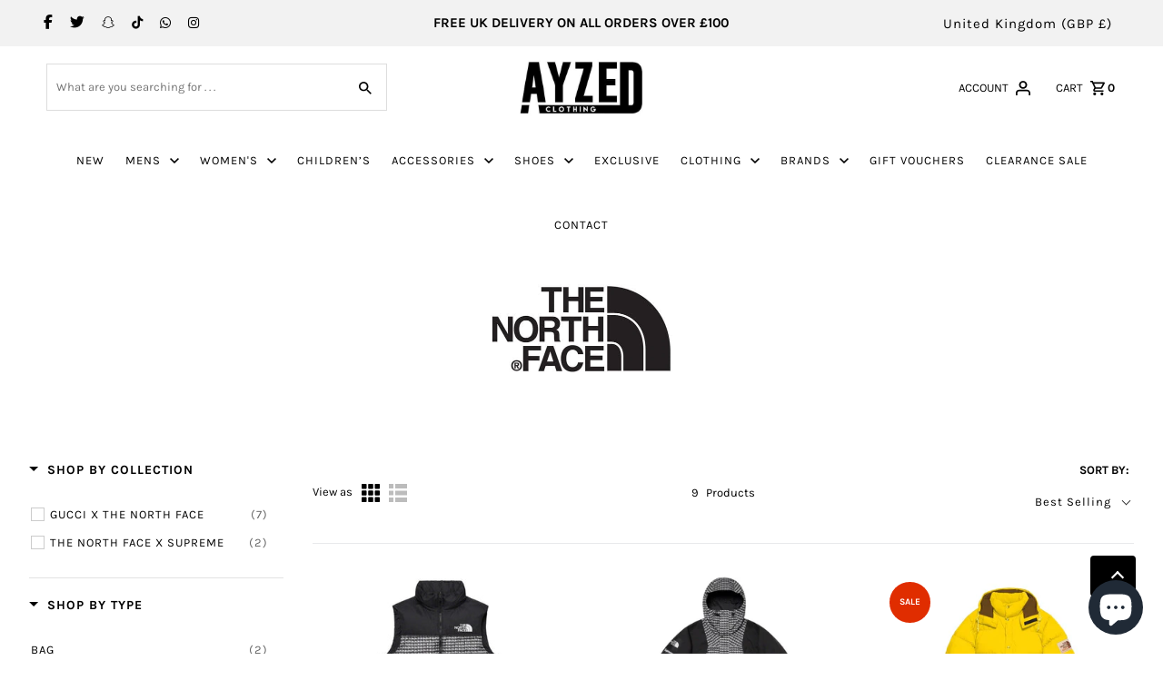

--- FILE ---
content_type: text/css
request_url: https://ayzedclothing.co.uk/cdn/shop/t/35/assets/custom-mem.css?v=24070495764261217001686658070
body_size: 4970
content:
#top-bar,.announcement__bar-section .disclosure__toggle{background:#f2f2f2;color:#000}#top-bar ul#social-links li a{color:#000!important}a.navigation__menulink{font-size:15px;font-weight:500;text-transform:uppercase}ul#cart>li a,ul#cart>li button{display:inline-block;padding:0;margin-left:10px;text-transform:uppercase;font-weight:600}#shopify-section-template--16513779433704__30766322-bc7e-47fb-b8ca-44f3aa1aaf80 .stars{display:none!important}#shopify-section-template--16513779433704__30766322-bc7e-47fb-b8ca-44f3aa1aaf80{background:#000;color:#fff!important;font-weight:600;margin-bottom:45px;padding-top:45px}#shopify-section-template--16513779433704__30766322-bc7e-47fb-b8ca-44f3aa1aaf80 h3{color:#fff}#brand-thumbs-wrap-mm{display:block;text-align:center;overflow:hidden}.brand-thumb-row{display:block;margin:30px 0;overflow:hidden}.brand-thumb{display:inline-block;max-width:200px;padding:0 40px}.brandpage-brand-thumb-wrap .brand-thumb-row{display:flex;flex-direction:row;flex-wrap:wrap;align-content:center;justify-content:center;align-items:center;margin-top:0}.brandpage-brand-thumb-wrap .brand-thumb-row .brand-thumb{padding:30px 20px}.brand-thumb a{display:block}.cat-brand-logo-wrap{display:none}.cat-brand-logo-wrap img{width:100%;max-width:200px}body .scrollup{position:relative!important;display:block!important;width:40px!important;height:40px!important;background:#000!important;color:#fff!important;fill:#fff!important;opacity:1!important;margin:0 auto!important;right:auto!important;bottom:35px}body .scrollup .hover-fill{fill:#fff}.payment-methods-mem{display:block}#footer .payment-methods-mem img{display:inline-block;width:100%;max-width:400px}.disclosures{margin-bottom:15px}#trustpilot-widget-trustbox-1-wrapper{display:none}#trustpilot-mem{display:block;text-align:center;margin-top:40px}#trustpilot-mem a{display:inline-block;width:100%;max-width:250px}#trustpilot-mem a img{width:100%}.flickity__section .flickity-button{width:25px;height:25px}.collection__page-description{text-align:center}.boost-pfs-section-header div.comme-des-garcons .cat-brand-logo-wrap,.boost-pfs-section-header div.canada-goose .cat-brand-logo-wrap,.boost-pfs-section-header div.balenciaga .cat-brand-logo-wrap,.boost-pfs-section-header div.burberry .cat-brand-logo-wrap,.boost-pfs-section-header div.celine .cat-brand-logo-wrap,.boost-pfs-section-header div.cp-company .cat-brand-logo-wrap,.boost-pfs-section-header div.christian-dior .cat-brand-logo-wrap,.boost-pfs-section-header div.dolce-amp-gabbana .cat-brand-logo-wrap,.boost-pfs-section-header div.dsquared2 .cat-brand-logo-wrap,.boost-pfs-section-header div.givenchy .cat-brand-logo-wrap,.boost-pfs-section-header div.gucci .cat-brand-logo-wrap,.boost-pfs-section-header div.jordan .cat-brand-logo-wrap,.boost-pfs-section-header div.kenzo .cat-brand-logo-wrap,.boost-pfs-section-header div.moncler .cat-brand-logo-wrap,.boost-pfs-section-header div.nike .cat-brand-logo-wrap,.boost-pfs-section-header div.palm-angels .cat-brand-logo-wrap,.boost-pfs-section-header div.supreme .cat-brand-logo-wrap,.boost-pfs-section-header div.trapstar .cat-brand-logo-wrap,.boost-pfs-section-header div.valentino .cat-brand-logo-wrap,.boost-pfs-section-header div.yeezy .cat-brand-logo-wrap,.boost-pfs-section-header div.adidas .cat-brand-logo-wrap,.boost-pfs-section-header div.alexander-mcqueen .cat-brand-logo-wrap,.boost-pfs-section-header div.christian-louboutin .cat-brand-logo-wrap,.boost-pfs-section-header div.emporio-armani .cat-brand-logo-wrap,.boost-pfs-section-header div.giuseppe-zanotti .cat-brand-logo-wrap,.boost-pfs-section-header div.fendi .cat-brand-logo-wrap,.boost-pfs-section-header div.hugo-boss .cat-brand-logo-wrap,.boost-pfs-section-header div.levi .cat-brand-logo-wrap,.boost-pfs-section-header div.louis-vuitton .cat-brand-logo-wrap,.boost-pfs-section-header div.michael-kors .cat-brand-logo-wrap,.boost-pfs-section-header div.moose-knuckles .cat-brand-logo-wrap,.boost-pfs-section-header div.moschino .cat-brand-logo-wrap,.boost-pfs-section-header div.off-white .cat-brand-logo-wrap,.boost-pfs-section-header div.balmain .cat-brand-logo-wrap,.boost-pfs-section-header div.stone-island .cat-brand-logo-wrap,.boost-pfs-section-header div.the-north-face .cat-brand-logo-wrap,.boost-pfs-section-header div.tommy-hilfiger-collection .cat-brand-logo-wrap,.boost-pfs-section-header div.versace .cat-brand-logo-wrap,.boost-pfs-section-header div.amiri .cat-brand-logo-wrap{display:block;margin-top:30px;margin-bottom:30px}.boost-pfs-filter-collection-header-wrapper div.comme-des-garcons h1.boost-pfs-filter-collection-header,.boost-pfs-filter-collection-header-wrapper div.canada-goose h1.boost-pfs-filter-collection-header,.boost-pfs-filter-collection-header-wrapper div.balenciaga h1.boost-pfs-filter-collection-header,.boost-pfs-filter-collection-header-wrapper div.burberry h1.boost-pfs-filter-collection-header,.boost-pfs-filter-collection-header-wrapper div.celine h1.boost-pfs-filter-collection-header,.boost-pfs-filter-collection-header-wrapper div.cp-company h1.boost-pfs-filter-collection-header,.boost-pfs-filter-collection-header-wrapper div.christian-dior h1.boost-pfs-filter-collection-header,.boost-pfs-filter-collection-header-wrapper div.dolce-amp-gabanna h1.boost-pfs-filter-collection-header,.boost-pfs-filter-collection-header-wrapper div.dsquared2 h1.boost-pfs-filter-collection-header,.boost-pfs-filter-collection-header-wrapper div.givenchy h1.boost-pfs-filter-collection-header,.boost-pfs-filter-collection-header-wrapper div.gucci h1.boost-pfs-filter-collection-header,.boost-pfs-filter-collection-header-wrapper div.jordan h1.boost-pfs-filter-collection-header,.boost-pfs-filter-collection-header-wrapper div.kenzo h1.boost-pfs-filter-collection-header,.boost-pfs-filter-collection-header-wrapper div.moncler h1.boost-pfs-filter-collection-header,.boost-pfs-filter-collection-header-wrapper div.nike h1.boost-pfs-filter-collection-header,.boost-pfs-filter-collection-header-wrapper div.palm-angels h1.boost-pfs-filter-collection-header,.boost-pfs-filter-collection-header-wrapper div.supreme h1.boost-pfs-filter-collection-header,.boost-pfs-filter-collection-header-wrapper div.trapstar h1.boost-pfs-filter-collection-header,.boost-pfs-filter-collection-header-wrapper div.valentino h1.boost-pfs-filter-collection-header,.boost-pfs-filter-collection-header-wrapper div.adidas h1.boost-pfs-filter-collection-header,.boost-pfs-filter-collection-header-wrapper div.alexander-mcqueen h1.boost-pfs-filter-collection-header,.boost-pfs-filter-collection-header-wrapper div.christian-louboutin h1.boost-pfs-filter-collection-header,.boost-pfs-filter-collection-header-wrapper div.emporio-armani h1.boost-pfs-filter-collection-header,.boost-pfs-filter-collection-header-wrapper div.giuseppe-zanotti h1.boost-pfs-filter-collection-header,.boost-pfs-filter-collection-header-wrapper div.fendi h1.boost-pfs-filter-collection-header,.boost-pfs-filter-collection-header-wrapper div.hugo-boss h1.boost-pfs-filter-collection-header,.boost-pfs-filter-collection-header-wrapper div.levi h1.boost-pfs-filter-collection-header,.boost-pfs-filter-collection-header-wrapper div.louis-vuitton h1.boost-pfs-filter-collection-header,.boost-pfs-filter-collection-header-wrapper div.michael-kors h1.boost-pfs-filter-collection-header,.boost-pfs-filter-collection-header-wrapper div.moschino h1.boost-pfs-filter-collection-header,.boost-pfs-filter-collection-header-wrapper div.moose-knuckles h1.boost-pfs-filter-collection-header,.boost-pfs-filter-collection-header-wrapper div.off-white h1.boost-pfs-filter-collection-header,.boost-pfs-filter-collection-header-wrapper div.stone-island h1.boost-pfs-filter-collection-header,.boost-pfs-filter-collection-header-wrapper div.the-north-face h1.boost-pfs-filter-collection-header,.boost-pfs-filter-collection-header-wrapper div.tommy-hilfiger h1.boost-pfs-filter-collection-header,.boost-pfs-filter-collection-header-wrapper div.balmain h1.boost-pfs-filter-collection-header,.boost-pfs-filter-collection-header-wrapper div.versace h1.boost-pfs-filter-collection-header,.boost-pfs-filter-collection-header-wrapper div.amiri h1.boost-pfs-filter-collection-header{display:none}.boost-pfs-filter-tree-mobile-button>button:before{display:none}.boost-pfs-filter-toolbar-top-mobile .boost-pfs-filter-top-sorting-mobile,.boost-pfs-filter-tree-mobile-button{width:90%;margin:0 auto;float:none}.boost-pfs-filter-toolbar-top-mobile-inner.boost-pfs-filter-toolbar-show-sort-by-mobile .boost-pfs-filter-tree-mobile-button{float:none!important;width:90%!important;border-left:0px!important;margin:0 auto}.boost-pfs-filter-toolbar-top-mobile .boost-pfs-filter-top-sorting-mobile button{border:1px solid #000;margin-top:10px}.boost-pfs-filter-toolbar-top-mobile .boost-pfs-filter-toolbar-top-mobile-inner{width:100%;margin-left:0!important;margin-right:0!important}.boost-pfs-filter-toolbar-top-mobile .boost-pfs-filter-tree-mobile-button>button{background:#000;color:#fff;margin-bottom:15px;margin-top:15px;text-align:center}.boost-pfs-filter-collection-header-wrapper .boost-pfs-filter-collection-description p{font-size:15px;line-height:25px}.boost-pfs-filter-collection-header-wrapper .boost-pfs-filter-collection-description a{color:#b70000;text-decoration:none}.newsletter__popup-container-close{background:transparent}.newsletter__popup-container-close .hover-fill{fill:#fff}.product-info h3,.price-item,.product-info h2,.product-info .product__title{font-weight:600}.price--on-sale .price-item--regular,.boost-pfs-filter-product-item-price s{text-decoration:line-through;color:red}.price-item--sale,.boost-pfs-filter-product-item-regular-price,boost-pfs-filter-product-item-sale-price{color:#000;font-weight:600}.product-info .product__vendor,.product__section--header .product__vendor{text-transform:uppercase;font-size:13px}p.footer-contact-mem{font-size:15px;line-height:25px}.footer-sect-mem h5{border-bottom:0}.footer-sect a{font-weight:600}.footer-sect-mem a{font-weight:500}footer ul li a,footer a,footer a:visited,footer a:hover{color:var(--footer-color);font-size:15px;text-transform:uppercase;display:block;padding:4px 0}.product__section--element label{font-size:15px;font-weight:600;text-transform:uppercase}.product__section--element .swatches__form--label{min-width:200px;background:#eee;color:#000;font-weight:600;text-transform:uppercase;margin-bottom:15px}body .product__section--tabs p{font-weight:500;color:#000}body .product__section--tabs a{font-weight:600}.product__policies{display:none}#mem-mobile-currency select,.mobile-menu__cart-icon{border-radius:4px;-webkit-border-radius:4px;-moz-border-radius:4px;border-color:#9e9e9e!important}.mobile-menu__cart-icon{padding:12px;font-weight:500}.mobile-menu__search form input{background:#fafafa;border:1px solid #9e9e9e!important;border-radius:6px;color:#000}.slideout-left--open .slideout--active.slideout__drawer-left{z-index:10001}#mem-mobile-currency{width:100px;float:right;margin-top:10px;margin-right:10px}.slideout__trigger--close .slideout__trigger-mobile-menu,.slideout__trigger--close .slideout__trigger-store-availability,.slideout__trigger--close .slideout__trigger-password,.slideout__trigger--close .slideout__trigger-ajax-cart,.slideout__trigger--close .slideout__trigger-quickview,.slideout__trigger--close .slideout__trigger-general-modal{width:auto;padding:15px 10px;margin-bottom:0;color:#000;background:unset;line-height:50px;height:50px;margin-top:15px;margin-left:8px}.c-accordion.c-accordion--mobile-nav a{display:block;text-transform:uppercase}#social-links-mobile-menu{text-align:center}ul#social-links-mobile-menu li{display:inline-block;margin:0 5px;vertical-align:middle;font-size:15px}ul#social-links-mobile-menu li a{text-align:right;display:block;padding:0;text-decoration:none;border-bottom:0}ul#social-links-mobile-menu li a img{width:28px}footer p.copyright-text a{font-weight:600}.sortByMobile{text-transform:uppercase;font-size:11px}.footer-section .disclosure__toggle{white-space:nowrap;color:#fff;border:1px solid var(--footer-color);background-color:#000;margin:0;text-transform:capitalize;font-weight:600;font-size:15px}div#bottom-footer{padding-bottom:40px}#footer h3{border-bottom:1px solid var(--footer-border);padding-bottom:5px}a.dropdown__menulink{padding-left:15px;text-transform:uppercase}.global__section h2.section-heading{text-transform:uppercase;padding-bottom:25px;font-size:22px}.vendor-logo-mem{display:block;width:100%;text-align:left;margin-bottom:15px}.vendor-logo-inner{width:130px;background-size:contain;background-repeat:no-repeat;display:none}.vlm-COMME .vendor-logo-inner{display:inline-block;height:80px;background-image:url(/cdn/shop/files/comme-des-garcon.jpg?v=1667055797)}.vlm-Canada .vendor-logo-inner{display:inline-block;height:80px;background-image:url(/cdn/shop/files/canada-goose-logo.jpg?v=1666892461)}.vlm-Yeezy .vendor-logo-inner{display:inline-block;height:97px;background-image:url(/cdn/shop/files/yeezy-clothing-cat.jpg?v=1658832948)}.vlm-Amiri .vendor-logo-inner{display:inline-block;height:21px;background-image:url(/cdn/shop/files/amiri-clothing-uk.jpg?v=1660930844)}.vlm-Alexander .vendor-logo-inner{display:inline-block;height:37px;background-image:url(/cdn/shop/files/alexander-mqueen-logo.jpg?v=1659366310)}.vlm-Alexander .vendor-logo-inner{display:inline-block;height:37px;background-image:url(/cdn/shop/files/alexander-mqueen-logo.jpg?v=1659366310)}.vlm-Balenciaga .vendor-logo-inner{display:inline-block;height:66px;background-image:url(/cdn/shop/files/balenciaga-clothing-cat.jpg?v=1658832947)}.vlm-Balmain .vendor-logo-inner{display:inline-block;height:38px;background-image:url(/cdn/shop/files/balmain-logo.jpg?v=1659366310)}.vlm-Burberry .vendor-logo-inner{display:inline-block;height:37px;background-image:url(/cdn/shop/files/burberry-clothing-uk-cat.jpg?v=1658832947)}.vlm-Celine .vendor-logo-inner{display:inline-block;height:40px;background-image:url(/cdn/shop/files/celine-clothing-uk-cat.jpg?v=1658832947)}.vlm-CP .vendor-logo-inner{display:inline-block;height:83px;background-image:url(/cdn/shop/files/cp-company-clothes-cat.jpg?v=1658832947)}.vlm-Dior .vendor-logo-inner{display:inline-block;height:95px;background-image:url(/cdn/shop/files/dior-clothing-cat.jpg?v=1658832948)}.vlm-Christian .vendor-logo-inner{display:inline-block;height:101px;background-image:url(/cdn/shop/files/christian-louboutin-logo.jpg?v=1659366310)}.vlm-Dolce .vendor-logo-inner{display:inline-block;height:66px;background-image:url(/cdn/shop/files/dolce-gabanna-clothes-uk-cat.jpg?v=1658832947)}.vlm-Dsquared2 .vendor-logo-inner{display:inline-block;height:66px;background-image:url(/cdn/shop/files/disquared2-clothing-cat.jpg?v=1658832947)}.vlm-EA7 .vendor-logo-inner{display:inline-block;height:19px;background-image:url(/cdn/shop/files/Emporio-Armani-logo.jpg?v=1659366310)}.vlm-Fendi .vendor-logo-inner{display:inline-block;height:79px;background-image:url(/cdn/shop/files/fendi-logo.jpg?v=1659366310)}.vlm-Giuseppe .vendor-logo-inner{display:inline-block;height:48px;background-image:url(/cdn/shop/files/giuseppe-zanotti-logo.jpg?v=1659366311)}.vlm-Givenchy .vendor-logo-inner{display:inline-block;height:58px;background-image:url(/cdn/shop/files/givenchy-clothing-cat.jpg?v=1658832947)}.vlm-Gucci .vendor-logo-inner{display:inline-block;height:117px;background-image:url(/cdn/shop/files/gucci-clothing-cat.jpg?v=1658832947)}.vlm-Hugo .vendor-logo-inner{display:inline-block;height:48px;background-image:url(/cdn/shop/files/hugo-boss-logo.jpg?v=1659366310)}.vlm-Jordan .vendor-logo-inner{display:inline-block;height:88px;background-image:url(/cdn/shop/files/jordon-clothing-cat.jpg?v=1658832947)}.vlm-KENZO .vendor-logo-inner{display:inline-block;height:23px;background-image:url(/cdn/shop/files/kenzo-clothing-uk-cat.jpg?v=1658832947)}.vlm-Levi .vendor-logo-inner{display:inline-block;height:65px;background-image:url(/cdn/shop/files/levis-logo.jpg?v=1659366312)}.vlm-Louis .vendor-logo-inner{display:inline-block;height:100px;background-image:url(/cdn/shop/files/louis-vuitton-logo-2.jpg?v=1660645657)}.vlm-Michael .vendor-logo-inner{display:inline-block;height:86px;background-image:url(/cdn/shop/files/michael-kors-logo.jpg?v=1659366310)}.vlm-Moncler .vendor-logo-inner{display:inline-block;height:118px;background-image:url(/cdn/shop/files/moncler-clothing-cat.jpg?v=1658832947)}.vlm-Moose .vendor-logo-inner{display:inline-block;height:83px;background-image:url(/cdn/shop/files/moose-knuckles-logo.jpg?v=1659366310)}.vlm-MOSCHINO .vendor-logo-inner{display:inline-block;height:34px;background-image:url(/cdn/shop/files/moshino-logo.jpg?v=1659366310)}.vlm-Nike .vendor-logo-inner{display:inline-block;height:77px;background-image:url(/cdn/shop/files/nike-clothing-cat.jpg?v=1658832948)}.vlm-OFF .vendor-logo-inner{display:inline-block;height:24px;background-image:url(/cdn/shop/files/off-white-logo.jpg?v=1659366311)}.vlm-Palm .vendor-logo-inner{display:inline-block;height:35px;background-image:url(/cdn/shop/files/palm-angles-clothing-cat.jpg?v=1658832947)}.vlm-Stone .vendor-logo-inner{display:inline-block;height:47px;background-image:url(/cdn/shop/files/stone-island-logo.jpg?v=1659366311)}.vlm-Supreme .vendor-logo-inner{display:inline-block;height:45px;background-image:url(/cdn/shop/files/supreme-clothing-cat.jpg?v=1658832948)}.vlm-The .vendor-logo-inner{display:inline-block;height:63px;background-image:url(/cdn/shop/files/the-north-face-logo.jpg?v=1659366310)}.vlm-Tommy .vendor-logo-inner{display:inline-block;height:11px;background-image:url(/cdn/shop/files/Tommy-Hilfiger-Logo.jpg?v=1659366310)}.vlm-Trapstar .vendor-logo-inner{display:inline-block;height:68px;background-image:url(/cdn/shop/files/trapstar-london-cat.jpg?v=1658832948)}.vlm-Valentino .vendor-logo-inner{display:inline-block;height:71px;background-image:url(/cdn/shop/files/valentino-clothes-cat.jpg?v=1658832947)}.vlm-Versace .vendor-logo-inner{display:inline-block;height:72px;background-image:url(/cdn/shop/files/versace-logo.jpg?v=1659366311)}h3.Yeezy,h3.Alexander,h3.Balenciaga,h3.Balmain,h3.Burberry,h3.Celine,h3.CP,h3.Dior,h3.Christian,h3.Dolce,h3.Dsquared2,h3.EA7,h3.Fendi,h3.Giuseppe,h3.Givenchy,h3.Gucci,h3.Hugo,h3.Jordan,h3.KENZO,h3.Levi,h3.Louis,h3.Michael,h3.Moncler,h3.Moose,h3.MOSCHINO,h3.Nike,h3.OFF,h3.Palm,h3.Stone,h3.The,h3.Tommy,h3.Trapstar,h3.Valentino,h3.Versace,h3.Amiri{display:none}.ajax-cart__summary-wrapper .ajax-cart__button-submit,input[type=submit]#addToCart{background:orange!important;color:#fff!important;width:100%;font-weight:700;text-transform:uppercase;font-size:22px;padding:20px 0!important;border:0px!important;height:auto;clear:both}.ajax-cart__summary-wrapper .ajax-cart__button-submit{max-width:300px;clear:both}.product__price-container{font-size:16px;margin-bottom:15px;padding-bottom:10px;border-bottom:1px solid var(--dotted-color)}#MainContent .section__page-title{padding-bottom:5px;border-bottom:1px solid var(--dotted-color);text-transform:uppercase;text-align:left;margin:0 15px;font-size:28px;line-height:38px}h3.info-sec-title{padding:15px;display:block;width:100%;background:#000;color:#fff;font-weight:600;font-size:15px;line-height:22px;margin-top:30px;margin-bottom:30px;text-transform:uppercase}.info-title-mem{text-transform:uppercase;font-size:14px;margin-bottom:10px}p.info-text-mem{font-size:15px;font-weight:500;margin-bottom:15px}.info-section-mem{display:block;width:100%;margin-bottom:40px}.scrollup{line-height:42px}body#klarna-payments .section__page-title,body#klarna-payments #content #breadcrumb,#shopify-section-template--16513779532008__banner{display:none}body#klarna-payments #shopify-section-template--16513779532008__main .grid__wrapper{width:100%;padding:0 0 40px;margin-top:0}.klarna-page-intro{width:100%;background:pink;color:#000;text-align:center;padding:120px 30px}.klarna-row-two{width:100%;background:#000;color:#fff;text-align:center;padding:120px 0}.klarna-row-two p{font-size:15px;line-height:25px;color:#fff;font-weight:600}.klarna-row-two h3{color:#fff;font-size:30px;line-height:40px}.klarna-row-inner{width:100%;max-width:960px;color:#fff;margin:0 auto;padding:0 40px}.klarna-sub-3-wrap{display:flex;margin:60px 0 0}.ks3{display:flex;flex:.5;align-items:center;flex-direction:column}.ks3-txt{padding:0 15px}.klarna-brands-hdr{display:block;margin:50px 0 0;text-align:center}.ks3-icon img{width:100px}.payment-section-mem{display:block;width:100%;padding:50px 0;border-bottom:1px dashed #CCC}.payment-section-mem h5{margin-top:10px}.payment-section-mem ol li{font-size:15px;line-height:25px}.payment-logo-mem{display:block;margin-bottom:15px}.payment-logo-mem img{max-height:55px}a.payment-link-mem{background:#000;color:#fff;padding:10px;margin-top:15px;display:block;max-width:400px;text-decoration:none!important;font-size:15px;font-weight:600;border-radius:8px}.pay-later-title{display:block;margin:40px 0 10px;text-align:center;text-transform:uppercase;font-size:30px;line-height:40px;font-weight:600}.pay-later-sub-title{text-align:center;font-size:18px;font-weight:600}.product__decription-container,.rte{margin-bottom:10px}.product__decription-container a,.rte a{text-decoration:underline}.product__decription-container p{font-size:14px;line-height:20px;font-weight:600;margin:15px 0}.product__decription-container strong,.product__decription-container .panel-title{font-size:16px;text-transform:uppercase}.product__decription-container strong span,.product__decription-container p span,.product__decription-container .panel-title span,.product__decription-container span{text-decoration:none!important}.product__section--desc ul{margin-left:0;padding-left:0}.product__section--desc ul li,.product__decription-container ul li{list-style-type:none;text-transform:uppercase;font-size:14px;margin:6px 0;font-weight:500}.product__price-container{font-size:16px;margin-bottom:15px;padding-bottom:10px}.product__section-title{font-size:24px}.variant-stocks{padding-top:15px;margin-bottom:25px;color:red}.variant-stocks p{text-transform:uppercase;font-weight:600}.variant-stocks ul li{font-weight:600;text-transform:uppercase;margin-top:5px}.variant-stocks ul li::marker{display:none;content:""}.postal-info{display:block;clear:both;background:#000;color:#fff}.postal-info a,.postal-info:visited{display:block;color:#fff;font-size:14px;line-height:24px;text-decoration:none;font-weight:600;padding:15px;text-align:left}.shopify-payment-button__more-options{background:#000;color:#fff;text-decoration:none;text-transform:uppercase;font-weight:600}.payment-options-mem{max-width:300px;float:right;margin:0 0 30px;text-align:left;padding:10px 20px;background:#eee;border:1px solid #CCC;font-size:14px;line-height:22px;text-align:center;font-weight:600}#payl8r-middleware-checkout{width:100%!important;max-width:300px!important;margin-left:0!important}.additional-cart-mem{float:right;width:100%;max-width:300px;margin-bottom:40px}.additional-cart-mem #dynamic-checkout-cart .shopify-cleanslate ul{justify-content:right!important;display:block!important}.ajax-cart__final-details div>p{text-transform:uppercase;font-weight:600;font-size:14px}.locale-selectors__container{display:none}.boost-pfs-filter-top-sorting{display:flex;flex-direction:column;flex-wrap:nowrap;align-content:flex-end;align-items:flex-end}.boost-pfs-filter-top-sorting label{margin-right:0;margin-bottom:0}.product__description--base{padding-bottom:15px;font-size:15px;line-height:25px}.laybuy-paragraph{display:block;clear:both}.product__decription-container a{text-decoration:none}.product__section--header{margin-bottom:0}body .boost-pfs-filter-collection-header-wrapper{padding-top:0;padding-bottom:0}.prod-container .sale-item{margin-top:0!important;left:auto;right:0;top:0}.prod-container .new{left:0;top:0}a.button.featured__collection-view-all-button{text-transform:uppercase;font-weight:600}.about-con-wrap{text-align:left}h2.welcome-ayzed{font-size:22px;line-height:32px;text-transform:uppercase;margin-bottom:15px}.about-con-wrap p{font-size:15px;line-height:25px}ul.postal-dates-list li{padding-left:0;margin:7.5px 0}ul.postal-dates-list li::marker{display:none!important}.shipping-title-mem{margin:40px 0 25px}.boost-pfs-filter-collection-description p{text-transform:uppercase;font-weight:600}.boost-pfs-filter-collection-header-wrapper .new{background:transparent}#MainContent h1{padding-top:30px;text-transform:uppercase}.boost-pfs-filter-collection-header-wrapper .boost-pfs-filter-collection-description{font-weight:600;font-size:15px;line-height:25px;margin-bottom:30px}section._1fragemi h2#primary-header{display:block!important;width:100%;margin-bottom:5px;text-transform:uppercase}body .boost-pfs-filter-load-more-total{font-size:14px;font-weight:600}body .boost-pfs-filter-load-more .boost-pfs-filter-load-more-button{background-color:#000;color:#fff;font-size:18px;line-height:38px}body .boost-pfs-filter-option-item button,body .boost-pfs-filter-option-item a{text-transform:uppercase}html.boost-pfs-body-no-scroll #shopify-section-header{z-index:auto!important}#boost-pfs-filter-tree2-pf-t-shop-by-shoe-size .boost-pfs-filter-option-item{width:33%!important}body p{font-size:15px;line-height:25px}.prod-klarna-wrap{display:block;margin:25px 0;overflow:hidden}.prod-klarna-wrap a{display:block;width:100%;padding:15px;background:pink;font-weight:600;text-decoration:none}.prod-klarna-wrap a img{max-width:70px;display:inline-block;margin:0 8px 0 0}body#egift-voucher .variant-stocks,body#egift-voucher .postal-info{display:none}#top-bar a{color:#000;text-decoration:none;font-size:14px}body#clearance-sale .boost-pfs-filter-collection-header-wrapper .boost-pfs-filter-collection-header,body#clearance-sale .boost-pfs-filter-collection-header-wrapper .boost-pfs-filter-collection-description{color:#fff}body#clearance-sale .boost-pfs-filter-collection-header-wrapper{background-color:#000;padding-top:80px;padding-bottom:80px;color:#fff}li.boost-pfs-filter-item-swatch-more{display:none!important}.boost-pfs-filter-item-swatch-type-text>li:not(.boost-pfs-filter-item-swatch-more){border:0!important;padding:0!important}.boost-pfs-filter-product-item .boost-pfs-filter-item-swatch li{margin:0!important}body#authenticity-guaranteed .section__page-title,body#authenticity-guaranteed #shopify-section-template--16597863858408__breadcrumbs{display:none}.auth-page-logo{width:100%;max-width:200px;margin:30px auto}.auth-page-logo img{width:100%}.auth-imgs-wrap{display:block;width:100%;margin:30px 0;text-align:center;overflow:hidden}.auth-img{display:inline-block;width:18%}.auth-logo-wrap{width:100%;max-width:160px;margin:30px auto}.slideshow__caption-wrapper{background:#000}.slideshow__caption h2.slideshow__title{color:#fff}.slideshow__btn-wrapper a{font-weight:600}#top-bar .top-bar-grid{align-items:center}div#blog-sidebar{display:none}.blog-container,.blog-container .article-index .article-info{grid-template-columns:1fr}p.posted,.collection__banner-template--16671513149672__banner{display:none}h1.blog-title{font-size:18px;line-height:28px}h3.blog-sub-title{font-size:15px;text-transform:uppercase}.blog-link-wrap{text-align:center;margin-bottom:40px}.blog-link-wrap .payment-link-mem{display:inline-block;padding:15px 18px;font-size:18px}#article-body .article-image,body#news .hero__title{display:none}.ajax-cart__item-remove{top:5px;right:3px}ul#cart>li{margin-left:25px}@media screen and (min-width: 741px){.product__section-contentWrapper{position:relative;top:0;align-self:start}}@media screen and (max-width:1450px){a.navigation__menulink{font-size:13px}}@media screen and (max-width: 740px){.prod-klarna-wrap a img{display:block;margin:0 0 10px}.global__section.slideshow-section{margin-bottom:0}.footer-sect ul li,#footer h3{text-align:center}footer div#bottom-footer{text-align:center;margin-top:0;padding-top:15px}.payment-methods-mem,.vendor-logo-mem,body .product__section-title{text-align:center!important}#footer .footer-sect ul,#footer .section-title,#footer .footer-sect p,#footer #bottom-footer .footer-left,#footer div#bottom-footer ul#social-links,#footer div#bottom-footer p,.disclosures{text-align:center}.footer-section .disclosures{justify-content:center}.selectors-form__item{margin:0 5px 15px;display:inline-block}.brand-thumb-row{text-align:center}.brand-thumb{float:none;width:45%;padding:15px 30px}.product__description--base{text-align:center}.swatches__container,.product__quantity-wrapper{text-align:center;margin-top:0;margin-bottom:0}.product__quantity-label{float:none;margin-right:0}.product__share-icons,.share-text{float:none;text-align:center}.product__price-container{align-items:center}.swatches__swatch--regular,.swatches__swatch--color{margin-bottom:15px}.product__section--qty{display:flex;flex-direction:column;flex-wrap:wrap;align-content:center;justify-content:center;align-items:center}.variant-stocks{text-align:center}.payment-options-mem{max-width:100%;padding:20px}.ajax-cart__summary-wrapper .ajax-cart__button-submit,.additional-cart-mem{max-width:100%}#payl8r-middleware-checkout{width:100%!important;max-width:100%!important}.payl8r-checkout-button__center{text-align:center;width:100%!important;margin:0!important}.postal-info a,.postal-info:visited,.product__section--header .product__vendor{text-align:center}.product__description--base{padding-bottom:15px}#slider .flickity-viewport{min-height:230px!important}.about-con-wrap{text-align:center}#MainContent .section__page-title{text-align:center;font-size:26px}.vendor-logo-inner{background-position:center center}.product__section--element .swatches__form--label{min-width:230px}body div#bottom-footer .footer-left{margin-top:15px}.payment-methods-mem{margin-top:30px}div#bottom-footer ul#social-links{margin-bottom:25px}.klarna-sub-3-wrap{display:flex;margin:60px 0 0;flex-direction:column;flex-wrap:nowrap;align-content:center;justify-content:center;align-items:center}.ks3{margin:25px 0}}@media (max-width: 1199px){.boost-pfs-action-list-enabled .boost-pfs-addtocart-btn{display:none!important}}@media screen and (max-width:1260px){div#identity{display:grid;grid-template-columns:1fr 3fr 1fr!important}#nav,ul#cart li.cart-overview span.my-cart-text,ul#cart li.customer-accounts,ul#cart li.searchbox,ul#cart li.search-icon,.large-search{display:none}#logo{width:100%;text-align:center}.mobile-menu__trigger{display:block}#cart-container{width:100%;text-align:right}}@media screen and (min-width:980px){.article-template,#news .blog-container{width:60%!important;margin:0 auto!important}}@media screen and (max-width:530px){.product__section--element .swatches__form--label{min-width:170px;font-size:14px}.auth-img{display:block;width:100%}}@media screen and (max-width:469px){#top-bar p{line-height:25px;padding:15px;font-size:15px}.product__section--element .swatches__form--label{min-width:150px;font-size:12px}footer ul#social-links li img{width:30px}}@media screen and (max-width:360px){body .product__section--tabs a{font-weight:600;font-size:13px}.grid__wrapper.row{grid-gap:20px}}@media screen and (max-width:359px){.swatches__swatch--regular{display:inline-block;width:45%;font-size:13px;margin-right:0}li.product__tab-trigger>a{padding:15px 10px;font-size:12px}.product__section--element .swatches__form--label{width:100%;min-width:auto;margin-right:0!important}body .ajax-cart__qty-input{width:40px!important}}@media screen and (max-width:300px){li.product__tab-trigger>a{padding:10px 8px;font-size:11px}ul#cart>li{margin-left:0}}
/*# sourceMappingURL=/cdn/shop/t/35/assets/custom-mem.css.map?v=24070495764261217001686658070 */


--- FILE ---
content_type: text/javascript; charset=utf-8
request_url: https://services.mybcapps.com/bc-sf-filter/filter?t=1766613299208&_=pf&shop=ayzed-clothing.myshopify.com&page=1&limit=24&sort=best-selling&display=grid&collection_scope=150656909365&tag=&product_available=false&variant_available=false&build_filter_tree=true&check_cache=true&locale=en&sid=66ccf369-3b65-4e62-8712-5406cfd21604&callback=BoostPFSFilterCallback&event_type=init
body_size: 28343
content:
/**/ typeof BoostPFSFilterCallback === 'function' && BoostPFSFilterCallback({"total_product":9,"total_collection":0,"total_page":0,"from_cache":false,"products":[{"compare_at_price_min_kyd":null,"compare_at_price_max_usd":null,"percent_sale_min_rwf":0,"compare_at_price_min_shp":null,"compare_at_price_min_tjs":null,"percent_sale_min_aud":0,"compare_at_price_min_aed":null,"price_min_bam":1065,"price_min_egp":28161,"compare_at_price_min_dkk":null,"percent_sale_min_nok":0,"percent_sale_min_tzs":0,"compare_at_price_max_bnd":null,"price_max_kzt":296400,"compare_at_price_max_vuv":null,"compare_at_price_min_bgn":null,"compare_at_price_max_lak":null,"price_min_nzd":999,"compare_at_price_max_etb":null,"compare_at_price_max_all":null,"percent_sale_min_khr":0,"percent_sale_min_idr":0,"price_min_fjd":1302,"price_max_afn":41000,"percent_sale_min_bwp":0,"price_min_sar":2097,"percent_sale_min_czk":0,"price_min_mvr":8640,"price_max_bif":1651000,"compare_at_price_max_gyd":null,"price_min_inr":48400,"compare_at_price_min_djf":null,"percent_sale_min_yer":0,"compare_at_price_min_chf":null,"price_min_krw":816000,"tags":["Black","Grey","M"],"price_max_huf":224700,"price_min_jpy":87000,"compare_at_price_max_lbp":null,"percent_sale_min_mmk":0,"compare_at_price_max_amd":null,"price_min_sbd":4740,"compare_at_price_max_bob":null,"compare_at_price_max_mdl":null,"compare_at_price_min_vnd":null,"compare_at_price_max_eur":null,"percent_sale_min_lkr":0,"price_max":449.99,"percent_sale_min_xcd":0,"price_min_mwk":969000,"price_max_wst":1589,"price_min_myr":2517,"compare_at_price_max_dop":null,"percent_sale_min_gbp":0,"price_min_fkp":459,"percent_sale_min_awg":0,"compare_at_price_max_mad":null,"compare_at_price_min_isk":null,"price_min_xof":356200,"price_max_pen":2102,"template_suffix":"","updated_at":"2024-12-27T06:50:22+00:00","price_max_gtq":4316,"percent_sale_min_npr":0,"compare_at_price_max_top":null,"compare_at_price_max_pgk":null,"price_min_sek":6242,"percent_sale_min_mnt":0,"compare_at_price_min_sgd":null,"price_min_gnf":4809000,"price_min_qar":2037,"price_min_bbd":1112,"price_min_cdf":1592000,"price_min_ugx":2061000,"price_min_hnl":14221,"compare_at_price_min_sek":null,"price_max_sll":12736000,"compare_at_price_min_gnf":null,"barcodes":[],"compare_at_price_min_qar":null,"compare_at_price_max_cny":null,"percent_sale_min_bzd":0,"compare_at_price_max_php":null,"price_max_dop":34300,"percent_sale_min_mop":0,"price_max_mad":5622,"compare_at_price_min_thb":null,"compare_at_price_min_xpf":null,"price_min_gmd":39238,"compare_at_price_min_bdt":null,"price_max_gnf":4809000,"percent_sale_min_kmf":0,"price_max_sek":6242,"compare_at_price_min_dop":null,"review_ratings":0,"compare_at_price_max_nio":null,"price_max_qar":2037,"best_selling_rank":999999,"price_max_thb":19248,"price_max_xpf":65000,"compare_at_price_min_mad":null,"compare_at_price_min_pgk":null,"percent_sale_min_uah":0,"compare_at_price_min_wst":null,"percent_sale_min_azn":0,"compare_at_price_min_pen":null,"price_max_bdt":68000,"compare_at_price_max_std":null,"compare_at_price_min_gtq":null,"published_scope":"web","compare_at_price_max_bsd":null,"price_max_isk":78900,"price_max_sgd":764,"compare_at_price_max_twd":null,"price_min_pyg":4406000,"price_min_jmd":88200,"compare_at_price_min_sll":null,"price_min_cad":805,"percent_sale_min_pyg":0,"compare_at_price_min_huf":null,"percent_sale_min_jmd":0,"price_min_mur":26240,"price_max_djf":99300,"compare_at_price_max_ron":null,"compare_at_price_min_bif":null,"title":"Supreme x The North Face Studded Nuptse Vest Black","compare_at_price_max_ang":null,"compare_at_price_max_pkr":null,"compare_at_price_max_ngn":null,"price_max_chf":510,"compare_at_price_max_crc":null,"price_max_vnd":14167000,"price_max_kyd":465,"compare_at_price_max_ttd":null,"compare_at_price_max_pln":null,"price_max_aed":2052,"compare_at_price_min":null,"price_max_tjs":6097,"price_min_ils":2022,"price_max_shp":458,"compare_at_price_min_kzt":null,"product_type":"Jacket","compare_at_price_min_afn":null,"price_max_dkk":4054,"price_max_bgn":1063,"price_min_hkd":4351,"price_max_pkr":155800,"percent_sale_min_amd":0,"price_max_ngn":922700,"price_max_crc":280400,"compare_at_price_max_mkd":null,"percent_sale_min_bob":0,"price_max_ron":2704,"percent_sale_min_gyd":0,"price_min_bzd":1118,"price_min_mop":4485,"variants":[{"price_myr":"2517.0","inventory_quantities":{"return address":1,"35412475957":1},"inventory_management":"shopify","price_fkp":"459.0","price_xof":"356200.0","price_mad":"5622.0","price_uyu":"24613.0","price_cve":"60100.0","price_pgk":"2267.0","price_azn":"951.0","price_top":"1361.0","price":"449.99","price_gmd":"39238.0","id":39494442156205,"price_twd":"18396.0","sku":"","price_rsd":"63700.0","price_kmf":"267300.0","price_dop":"34300.0","fulfillment_service":"manual","price_cny":"4095.0","price_thb":"19248.0","price_uzs":"7244000.0","price_xpf":"65000.0","price_bdt":"68000.0","price_kes":"72400.0","price_sek":"6242.0","weight_unit":"lb","price_uah":"23571.0","price_gnf":"4809000.0","price_qar":"2037.0","price_bzd":"1118.0","price_bam":"1065.0","price_egp":"28161.0","price_mop":"4485.0","price_nio":"20465.0","price_huf":"224700.0","price_bif":"1651000.0","price_mwk":"969000.0","price_hnl":"14221.0","price_ugx":"2061000.0","original_merged_options":["size:M"],"price_bsd":"559.0","price_sll":"12736000.0","price_nzd":"999.0","price_wst":"1589.0","price_pen":"2102.0","price_fjd":"1302.0","price_std":"13276000.0","price_bbd":"1112.0","price_gtq":"4316.0","price_cdf":"1592000.0","merged_options":["size:M"],"price_cad":"805.0","price_bgn":"1063.0","price_mur":"26240.0","price_nok":"6358.0","price_mmk":"2008000.0","available":true,"price_ron":"2704.0","price_lkr":"165800.0","price_crc":"280400.0","price_czk":"13741.0","price_ngn":"922700.0","price_kyd":"465.0","price_idr":"9150000.0","price_amd":"223800.0","price_lbp":"50011000.0","price_bwp":"7832.0","price_shp":"458.0","price_tjs":"6097.0","price_aed":"2052.0","price_hkd":"4351.0","price_rwf":"773000.0","price_eur":"543.95","barcode":"","price_dkk":"4054.0","inventory_quantity":1,"price_yer":"139200.0","image":null,"compare_at_price":null,"price_afn":"41000.0","price_mvr":"8640.0","price_inr":"48400.0","weight":0,"price_krw":"816000.0","price_npr":"77500.0","price_awg":"1001.0","price_pln":"2318.0","price_jpy":"87000.0","price_mnt":"1918000.0","price_gbp":"449.99","price_sbd":"4740.0","price_pkr":"155800.0","price_xcd":"1503.0","price_ang":"1008.0","available_locations":[35412475957],"price_sar":"2097.0","price_ttd":"3772.0","price_kzt":"296400.0","price_mkd":"33500.0","price_usd":"559.0","price_dzd":"76000.0","price_sgd":"764.0","title":"M","price_etb":"71417.0","price_php":"32800.0","price_pyg":"4406000.0","price_isk":"78900.0","price_jmd":"88200.0","price_vnd":"14167000.0","price_tzs":"1411000.0","price_aud":"900.0","price_ils":"2022.0","price_gyd":"117000.0","inventory_policy":"deny","price_bob":"3868.0","price_khr":"2254000.0","price_mdl":"10483.0","price_lak":"12193000.0","price_kgs":"48900.0","price_vuv":"70100.0","price_bnd":"765.0","locations":["all:return address","instock:return address"],"price_djf":"99300.0","price_all":"53400.0","price_chf":"510.0"},{"price_myr":"2517.0","inventory_quantities":{},"inventory_management":"shopify","price_fkp":"459.0","price_xof":"356200.0","price_mad":"5622.0","price_uyu":"24613.0","price_cve":"60100.0","price_pgk":"2267.0","price_azn":"951.0","price_top":"1361.0","price":"449.99","price_gmd":"39238.0","id":40274623594669,"price_twd":"18396.0","sku":"","price_rsd":"63700.0","price_kmf":"267300.0","price_dop":"34300.0","fulfillment_service":"manual","price_cny":"4095.0","price_thb":"19248.0","price_uzs":"7244000.0","price_xpf":"65000.0","price_bdt":"68000.0","price_kes":"72400.0","price_sek":"6242.0","weight_unit":"lb","price_uah":"23571.0","price_gnf":"4809000.0","price_qar":"2037.0","price_bzd":"1118.0","price_bam":"1065.0","price_egp":"28161.0","price_mop":"4485.0","price_nio":"20465.0","price_huf":"224700.0","price_bif":"1651000.0","price_mwk":"969000.0","price_hnl":"14221.0","price_ugx":"2061000.0","original_merged_options":["size:L"],"price_bsd":"559.0","price_sll":"12736000.0","price_nzd":"999.0","price_wst":"1589.0","price_pen":"2102.0","price_fjd":"1302.0","price_std":"13276000.0","price_bbd":"1112.0","price_gtq":"4316.0","price_cdf":"1592000.0","merged_options":["size:L"],"price_cad":"805.0","price_bgn":"1063.0","price_mur":"26240.0","price_nok":"6358.0","price_mmk":"2008000.0","available":false,"price_ron":"2704.0","price_lkr":"165800.0","price_crc":"280400.0","price_czk":"13741.0","price_ngn":"922700.0","price_kyd":"465.0","price_idr":"9150000.0","price_amd":"223800.0","price_lbp":"50011000.0","price_bwp":"7832.0","price_shp":"458.0","price_tjs":"6097.0","price_aed":"2052.0","price_hkd":"4351.0","price_rwf":"773000.0","price_eur":"543.95","barcode":null,"price_dkk":"4054.0","inventory_quantity":0,"price_yer":"139200.0","image":null,"compare_at_price":null,"price_afn":"41000.0","price_mvr":"8640.0","price_inr":"48400.0","weight":0,"price_krw":"816000.0","price_npr":"77500.0","price_awg":"1001.0","price_pln":"2318.0","price_jpy":"87000.0","price_mnt":"1918000.0","price_gbp":"449.99","price_sbd":"4740.0","price_pkr":"155800.0","price_xcd":"1503.0","price_ang":"1008.0","available_locations":[],"price_sar":"2097.0","price_ttd":"3772.0","price_kzt":"296400.0","price_mkd":"33500.0","price_usd":"559.0","price_dzd":"76000.0","price_sgd":"764.0","title":"L","price_etb":"71417.0","price_php":"32800.0","price_pyg":"4406000.0","price_isk":"78900.0","price_jmd":"88200.0","price_vnd":"14167000.0","price_tzs":"1411000.0","price_aud":"900.0","price_ils":"2022.0","price_gyd":"117000.0","inventory_policy":"deny","price_bob":"3868.0","price_khr":"2254000.0","price_mdl":"10483.0","price_lak":"12193000.0","price_kgs":"48900.0","price_vuv":"70100.0","price_bnd":"765.0","locations":["all:return address","outstock:return address"],"price_djf":"99300.0","price_all":"53400.0","price_chf":"510.0"}],"compare_at_price_min_hkd":null,"images_info":[{"src":"https://cdn.shopify.com/s/files/1/0273/7867/9861/products/jacket-supreme-x-the-north-face-studded-nuptse-vest-black-the-north-face-x-supreme-28329147728045.jpg?v=1662344317","width":1000,"alt":"The North Face x Supreme Jacket Supreme x The North Face Studded Nuptse Vest Black","id":39027788742888,"position":1,"height":666},{"src":"https://cdn.shopify.com/s/files/1/0273/7867/9861/products/jacket-supreme-x-the-north-face-studded-nuptse-vest-black-the-north-face-x-supreme-28329147695277.jpg?v=1662344376","width":1000,"alt":"The North Face x Supreme Jacket Supreme x The North Face Studded Nuptse Vest Black","id":39027789103336,"position":2,"height":666},{"src":"https://cdn.shopify.com/s/files/1/0273/7867/9861/products/jacket-supreme-x-the-north-face-studded-nuptse-vest-black-the-north-face-x-supreme-28329147826349.jpg?v=1662344463","width":1000,"alt":"The North Face x Supreme Jacket Supreme x The North Face Studded Nuptse Vest Black","id":39027789431016,"position":3,"height":666}],"compare_at_price_max_dzd":null,"price_max_ang":1008,"compare_at_price_min_cad":null,"compare_at_price_max_kgs":null,"price_max_ttd":3772,"compare_at_price_min_mur":null,"percent_sale_min_eur":0,"percent_sale_min_mdl":0,"id":6595252191405,"published_at":"2021-03-31T15:32:55+01:00","percent_sale_min_lbp":0,"percent_sale_min_ang":0,"price_min_yer":139200,"percent_sale_min_crc":0,"price_max_pln":2318,"percent_sale_min_ttd":0,"handle":"supreme-x-the-north-face-studded-nuptse-vest-black","compare_at_price_max_aud":null,"price_min_npr":77500,"compare_at_price_max_tzs":null,"price_min_awg":1001,"price_min_mnt":1918000,"price_min_gbp":449.99,"compare_at_price_max_idr":null,"compare_at_price_max_khr":null,"percent_sale_min_ron":0,"compare_at_price_max_rwf":null,"percent_sale_min_ngn":0,"compare_at_price_min_ils":null,"percent_sale_min_pkr":0,"compare_at_price_max_bwp":null,"price_min_kmf":267300,"price_max_nio":20465,"compare_at_price_max_rsd":null,"compare_at_price_min_pyg":null,"created_at":"2021-03-27T03:16:43+00:00","compare_at_price_max_cve":null,"compare_at_price_max_uyu":null,"compare_at_price_min_jmd":null,"compare_at_price_max_kes":null,"price_min_azn":951,"price_max_std":13276000,"percent_sale_min_pln":0,"price_min_uah":23571,"compare_at_price_min_azn":null,"price_max_bsd":559,"compare_at_price_min_uah":null,"percent_sale_min_std":0,"compare_at_price_max_uzs":null,"price_max_rsd":63700,"price_max_twd":18396,"percent_sale_min_nio":0,"price_min_mkd":33500,"price_max_top":1361,"price_max_pgk":2267,"percent_sale_min_twd":0,"percent_sale_min_bsd":0,"percent_sale_min_rsd":0,"compare_at_price_min_gmd":null,"price_min_dzd":76000,"compare_at_price_max_mop":null,"compare_at_price_max_bzd":null,"compare_at_price_min_myr":null,"price_min_kgs":48900,"compare_at_price_min_fkp":null,"price_max_cny":4095,"compare_at_price_min_xof":null,"price_max_php":32800,"compare_at_price_min_nzd":null,"percent_sale_min_cve":0,"price_min_uzs":7244000,"compare_at_price_min_fjd":null,"compare_at_price_min_bbd":null,"compare_at_price_min_cdf":null,"compare_at_price_min_ugx":null,"compare_at_price_min_hnl":null,"price_max_usd":559,"percent_sale_min_uyu":0,"position":null,"percent_sale_min_kes":0,"compare_at_price_max_nok":null,"price_max_bnd":765,"compare_at_price_min_sbd":null,"price_max_vuv":70100,"price_max_lak":12193000,"price_max_etb":71417,"price_min_nok":6358,"price_min_mmk":2008000,"media":[],"percent_sale_min_mkd":0,"compare_at_price_min_mwk":null,"compare_at_price_max_mmk":null,"price_min_lkr":165800,"price_min_czk":13741,"compare_at_price_max_xcd":null,"percent_sale_min_uzs":0,"price_max_all":53400,"compare_at_price_max_czk":null,"compare_at_price_max_lkr":null,"price_min_xcd":1503,"compare_at_price_min_bam":null,"compare_at_price_min_egp":null,"price_max_amd":223800,"price_max_bob":3868,"price_max_mdl":10483,"compare_at_price_max_yer":null,"price_max_gyd":117000,"compare_at_price_max_awg":null,"compare_at_price_max_npr":null,"price_min_tzs":1411000,"percent_sale_min_dzd":0,"price_min_aud":900,"price_max_lbp":50011000,"compare_at_price_min_sar":null,"price_min_khr":2254000,"price_min_idr":9150000,"compare_at_price_min_mvr":null,"compare_at_price_max_gbp":null,"price_max_eur":543.95,"compare_at_price_max_mnt":null,"price_min_bwp":7832,"compare_at_price_min_inr":null,"compare_at_price_min_krw":null,"percent_sale_min_kgs":0,"compare_at_price_min_jpy":null,"price_min_rwf":773000,"compare_at_price_min_khr":null,"percent_sale_min_shp":0,"compare_at_price_min_idr":null,"percent_sale_min_tjs":0,"price_max_czk":13741,"price_max_lkr":165800,"compare_at_price_min_bwp":null,"compare_at_price_min_rwf":null,"price_max_xcd":1503,"price_min_nio":20465,"percent_sale_min_bgn":0,"percent_sale_min_vnd":0,"price_max_yer":139200,"compare_at_price_min_nok":null,"percent_sale_min_dkk":0,"compare_at_price_min_mmk":null,"price_max_npr":77500,"percent_sale_min_aed":0,"percent_sale_min_kyd":0,"compare_at_price_min_lkr":null,"compare_at_price_min_czk":null,"price_min_ttd":3772,"compare_at_price_min_kgs":null,"price_max_gbp":449.99,"price_max_mnt":1918000,"price_max_awg":1001,"compare_at_price_max_ils":null,"percent_sale_min_kzt":0,"price_min_pln":2318,"percent_sale_min_afn":0,"compare_at_price_max_hkd":null,"compare_at_price_min_tzs":null,"price_max_mop":4485,"compare_at_price_min_aud":null,"price_max_bzd":1118,"percent_sale_min_huf":0,"price_min_rsd":63700,"compare_at_price_max_kmf":null,"price_min_cve":60100,"price_min_uyu":24613,"compare_at_price_min_mkd":null,"compare_at_price_max_azn":null,"vendor":"The North Face x Supreme","price_min_kes":72400,"compare_at_price_min_dzd":null,"percent_sale_min_bif":0,"compare_at_price_max_uah":null,"price_min_std":13276000,"options_with_values":[{"original_name":"size","values":[{"image":null,"title":"M"},{"image":null,"title":"L"}],"name":"size","label":"Size","position":1}],"compare_at_price_min_kes":null,"price_min_bsd":559,"price_max_kmf":267300,"percent_sale_min_gtq":0,"compare_at_price_min_uzs":null,"compare_at_price_max_jmd":null,"compare_at_price_max_pyg":null,"percent_sale_min_wst":0,"product_category":null,"percent_sale_min_pen":0,"price_min_twd":18396,"body_html":" Style details Water resistant, breathable nylon with 700-Fill down insulation and printed pattern. Full zip closure with zip hand pockets at lower front and interior zip pocket. Packable hood with with interior elastic shock cord and printed logo. Interior elastic shock cord at hem and embroidered logo on chest and back shoulder. Packable construction into left hand pocket. Made exclusively for Supreme! ","price_min_usd":559,"price_max_cve":60100,"price_max_uyu":24613,"available":true,"review_count":0,"compare_at_price_max_bam":null,"compare_at_price_max_egp":null,"price_max_kes":72400,"compare_at_price_min_kmf":null,"price_min_etb":71417,"compare_at_price_max_nzd":null,"price_min_lak":12193000,"price_min_bnd":765,"percent_sale_min_dop":0,"price_min_vuv":70100,"percent_sale_min_sll":0,"compare_at_price_max_fjd":null,"price_max_uzs":7244000,"price_min_all":53400,"compare_at_price_max_cdf":null,"compare_at_price_max_hnl":null,"compare_at_price_max_ugx":null,"compare_at_price_max_bbd":null,"price_min_cny":4095,"price_max_mkd":33500,"price_min_php":32800,"percent_sale_min_mad":0,"percent_sale_min_pgk":0,"price_max_dzd":76000,"percent_sale_min_top":0,"compare_at_price_max_gmd":null,"compare_at_price_min_gbp":null,"compare_at_price_max_mur":null,"price_max_kgs":48900,"skus":[],"compare_at_price_max_cad":null,"percent_sale_min_usd":0,"percent_sale_min_cny":0,"price_min_ron":2704,"price_min_crc":280400,"price_min_ngn":922700,"price_min_pkr":155800,"price_min_ang":1008,"compare_at_price_min_bzd":null,"price_max_aud":900,"compare_at_price_min_mop":null,"price_max_tzs":1411000,"percent_sale_min_php":0,"price_max_idr":9150000,"compare_at_price_max_mvr":null,"percent_sale_min_bnd":0,"price_max_khr":2254000,"compare_at_price_min_xcd":null,"compare_at_price_max_sar":null,"percent_sale_min_etb":0,"compare_at_price_max_krw":null,"price_max_bwp":7832,"compare_at_price_max_inr":null,"price_min_gyd":117000,"compare_at_price_min_yer":null,"price_min_bob":3868,"price_min_mdl":10483,"price_min_amd":223800,"compare_at_price_max_sbd":null,"compare_at_price_max_jpy":null,"price_min_lbp":50011000,"price_max_rwf":773000,"percent_sale_min_all":0,"compare_at_price_max_mwk":null,"percent_sale_min_lak":0,"compare_at_price_min_npr":null,"compare_at_price_min_awg":null,"percent_sale_min_vuv":0,"price_max_mmk":2008000,"compare_at_price_min_mnt":null,"price_max_nok":6358,"price_min_eur":543.95,"compare_at_price_min_bob":null,"compare_at_price_min_mdl":null,"compare_at_price_min_amd":null,"compare_at_price_min_lbp":null,"compare_at_price_max_sgd":null,"price_min":449.99,"compare_at_price_min_eur":null,"percent_sale_min_mur":0,"percent_sale_min_cad":0,"price_max_sar":2097,"price_min_wst":1589,"collections":[{"template_suffix":"","handle":"designer-jackets-sale-uk","id":153668878389,"sort_value":"7y","title":"Jackets"},{"template_suffix":"","handle":"new","id":165243486261,"sort_value":"ea","title":"New"},{"template_suffix":"","handle":"mens-designer-clothes-sale","id":165936103477,"sort_value":"dx","title":"Mens"},{"template_suffix":"","handle":"supreme-clothing-sale-uk","id":239269871789,"sort_value":"2","title":"Supreme"},{"template_suffix":"","handle":"exclusive-designer-clothing","id":245060075693,"sort_value":"dw","title":"Exclusive"},{"template_suffix":"","handle":"frontpage","id":150439133237,"sort_value":"77","title":"LATEST"},{"template_suffix":"","handle":"the-north-face-clothes-jackets","id":150656909365,"sort_value":"1v","title":"The North Face"},{"template_suffix":"","handle":"designer-clothing-uk","id":150650486837,"sort_value":"qh","title":"Clothing"}],"percent_sale_min_ils":0,"price_min_pen":2102,"compare_at_price_max_chf":null,"price_max_krw":816000,"percent_sale_min_hkd":0,"compare_at_price_max_djf":null,"price_max_inr":48400,"compare_at_price_min_ron":null,"compare_at_price_min_crc":null,"price_max_mvr":8640,"compare_at_price_min_lak":null,"images":{"1":"https://cdn.shopify.com/s/files/1/0273/7867/9861/products/jacket-supreme-x-the-north-face-studded-nuptse-vest-black-the-north-face-x-supreme-28329147728045.jpg?v=1662344317","2":"https://cdn.shopify.com/s/files/1/0273/7867/9861/products/jacket-supreme-x-the-north-face-studded-nuptse-vest-black-the-north-face-x-supreme-28329147695277.jpg?v=1662344376","3":"https://cdn.shopify.com/s/files/1/0273/7867/9861/products/jacket-supreme-x-the-north-face-studded-nuptse-vest-black-the-north-face-x-supreme-28329147826349.jpg?v=1662344463"},"price_min_kzt":296400,"compare_at_price_min_bnd":null,"price_max_sbd":4740,"compare_at_price_min_vuv":null,"price_max_jpy":87000,"price_min_afn":41000,"percent_sale_min_sar":0,"compare_at_price_min_all":null,"percent_sale_min_mvr":0,"compare_at_price_max_vnd":null,"compare_at_price_max_kyd":null,"price_min_huf":224700,"price_max_mwk":969000,"price_max_egp":28161,"compare_at_price_max_aed":null,"price_max_bam":1065,"price_min_bif":1651000,"compare_at_price_min_gyd":null,"compare_at_price_max_tjs":null,"compare_at_price_max_shp":null,"price_max_nzd":999,"price_min_dop":34300,"compare_at_price_min_php":null,"compare_at_price_max_myr":null,"percent_sale_min_mwk":0,"price_max_fjd":1302,"compare_at_price_max_xof":null,"price_min_mad":5622,"compare_at_price_max_fkp":null,"price_min_pgk":2267,"compare_at_price_min_usd":null,"compare_at_price_max_sek":null,"price_max_hnl":14221,"percent_sale_min_inr":0,"price_max_ugx":2061000,"price_max_cdf":1592000,"price_min_top":1361,"price_max_bbd":1112,"percent_sale_min_krw":0,"percent_sale_min":0,"percent_sale_min_jpy":0,"compare_at_price_max_qar":null,"percent_sale_min_sbd":0,"compare_at_price_max_gnf":null,"compare_at_price_min_etb":null,"price_min_gtq":4316,"compare_at_price_min_top":null,"compare_at_price_max_bdt":null,"price_max_gmd":39238,"percent_sale_min_ugx":0,"percent_sale_min_bam":0,"percent_sale_min_egp":0,"compare_at_price_max_thb":null,"compare_at_price_max_xpf":null,"metafields":[],"price_min_sll":12736000,"price_max_myr":2517,"percent_sale_min_hnl":0,"percent_sale_min_cdf":0,"percent_sale_min_bbd":0,"compare_at_price_min_cny":null,"compare_at_price_max_isk":null,"price_max_xof":356200,"percent_sale_min_fjd":0,"price_max_fkp":459,"percent_sale_min_nzd":0,"price_max_azn":951,"percent_sale_min_myr":0,"price_min_sgd":764,"price_max_uah":23571,"compare_at_price_min_twd":null,"compare_at_price_min_rsd":null,"compare_at_price_max_pen":null,"compare_at_price_max_wst":null,"html":{"theme_id":0,"value":""},"percent_sale_min_gmd":0,"compare_at_price_min_cve":null,"price_min_djf":99300,"compare_at_price_min_uyu":null,"price_min_chf":510,"compare_at_price_max_gtq":null,"percent_sale_min_qar":0,"price_max_pyg":4406000,"price_min_thb":19248,"price_min_xpf":65000,"price_min_bdt":68000,"percent_sale_min_fkp":0,"compare_at_price_min_std":null,"percent_sale_min_xof":0,"price_max_jmd":88200,"compare_at_price_max_sll":null,"available_locations":[35412475957],"percent_sale_min_gnf":0,"compare_at_price_min_bsd":null,"price_min_isk":78900,"percent_sale_min_sek":0,"compare_at_price_max_bgn":null,"price_min_dkk":4054,"price_min_bgn":1063,"percent_sale_min_isk":0,"compare_at_price_max_dkk":null,"percent_sale_min_bdt":0,"percent_sale_min_thb":0,"percent_sale_min_xpf":0,"price_max_ils":2022,"compare_at_price_min_nio":null,"compare_at_price_max_afn":null,"compare_at_price_min_ngn":null,"compare_at_price_min_pkr":null,"compare_at_price_min_ang":null,"compare_at_price_max_kzt":null,"price_min_vnd":14167000,"compare_at_price_min_ttd":null,"compare_at_price_max_huf":null,"price_max_cad":805,"price_min_kyd":465,"percent_sale_min_sgd":0,"price_max_hkd":4351,"percent_sale_min_chf":0,"price_min_shp":458,"locations":["all:return address","instock:return address"],"compare_at_price_max_bif":null,"percent_sale_min_djf":0,"price_min_tjs":6097,"compare_at_price_min_pln":null,"compare_at_price_max":null,"price_min_aed":2052,"price_max_mur":26240},{"compare_at_price_min_kyd":null,"compare_at_price_max_usd":null,"percent_sale_min_rwf":0,"compare_at_price_min_shp":null,"compare_at_price_min_tjs":null,"percent_sale_min_aud":0,"compare_at_price_min_aed":null,"price_min_bam":1065,"price_min_egp":28161,"compare_at_price_min_dkk":null,"percent_sale_min_nok":0,"percent_sale_min_tzs":0,"compare_at_price_max_bnd":null,"price_max_kzt":296400,"compare_at_price_max_vuv":null,"compare_at_price_min_bgn":null,"compare_at_price_max_lak":null,"price_min_nzd":999,"compare_at_price_max_etb":null,"compare_at_price_max_all":null,"percent_sale_min_khr":0,"percent_sale_min_idr":0,"price_min_fjd":1302,"price_max_afn":41000,"percent_sale_min_bwp":0,"price_min_sar":2097,"percent_sale_min_czk":0,"price_min_mvr":8640,"price_max_bif":1651000,"compare_at_price_max_gyd":null,"price_min_inr":48400,"compare_at_price_min_djf":null,"percent_sale_min_yer":0,"compare_at_price_min_chf":null,"price_min_krw":816000,"tags":["Black","Grey","S"],"price_max_huf":224700,"price_min_jpy":87000,"compare_at_price_max_lbp":null,"percent_sale_min_mmk":0,"compare_at_price_max_amd":null,"price_min_sbd":4740,"compare_at_price_max_bob":null,"compare_at_price_max_mdl":null,"compare_at_price_min_vnd":null,"compare_at_price_max_eur":null,"percent_sale_min_lkr":0,"price_max":449.99,"percent_sale_min_xcd":0,"price_min_mwk":969000,"price_max_wst":1589,"price_min_myr":2517,"compare_at_price_max_dop":null,"percent_sale_min_gbp":0,"price_min_fkp":459,"percent_sale_min_awg":0,"compare_at_price_max_mad":null,"compare_at_price_min_isk":null,"price_min_xof":356200,"price_max_pen":2102,"template_suffix":"","updated_at":"2024-12-11T04:55:37+00:00","price_max_gtq":4316,"percent_sale_min_npr":0,"compare_at_price_max_top":null,"compare_at_price_max_pgk":null,"price_min_sek":6242,"percent_sale_min_mnt":0,"compare_at_price_min_sgd":null,"price_min_gnf":4809000,"price_min_qar":2037,"price_min_bbd":1112,"price_min_cdf":1592000,"price_min_ugx":2061000,"price_min_hnl":14221,"compare_at_price_min_sek":null,"price_max_sll":12736000,"compare_at_price_min_gnf":null,"barcodes":[],"compare_at_price_min_qar":null,"compare_at_price_max_cny":null,"percent_sale_min_bzd":0,"compare_at_price_max_php":null,"price_max_dop":34300,"percent_sale_min_mop":0,"price_max_mad":5622,"compare_at_price_min_thb":null,"compare_at_price_min_xpf":null,"price_min_gmd":39238,"compare_at_price_min_bdt":null,"price_max_gnf":4809000,"percent_sale_min_kmf":0,"price_max_sek":6242,"compare_at_price_min_dop":null,"review_ratings":0,"compare_at_price_max_nio":null,"price_max_qar":2037,"best_selling_rank":999999,"price_max_thb":19248,"price_max_xpf":65000,"compare_at_price_min_mad":null,"compare_at_price_min_pgk":null,"percent_sale_min_uah":0,"compare_at_price_min_wst":null,"percent_sale_min_azn":0,"compare_at_price_min_pen":null,"price_max_bdt":68000,"compare_at_price_max_std":null,"compare_at_price_min_gtq":null,"published_scope":"web","compare_at_price_max_bsd":null,"price_max_isk":78900,"price_max_sgd":764,"compare_at_price_max_twd":null,"price_min_pyg":4406000,"price_min_jmd":88200,"compare_at_price_min_sll":null,"price_min_cad":805,"percent_sale_min_pyg":0,"compare_at_price_min_huf":null,"percent_sale_min_jmd":0,"price_min_mur":26240,"price_max_djf":99300,"compare_at_price_max_ron":null,"compare_at_price_min_bif":null,"title":"Supreme x The North Face Studded Mountain Light Jacket Black","compare_at_price_max_ang":null,"compare_at_price_max_pkr":null,"compare_at_price_max_ngn":null,"price_max_chf":510,"compare_at_price_max_crc":null,"price_max_vnd":14167000,"price_max_kyd":465,"compare_at_price_max_ttd":null,"compare_at_price_max_pln":null,"price_max_aed":2052,"compare_at_price_min":null,"price_max_tjs":6097,"price_min_ils":2022,"price_max_shp":458,"compare_at_price_min_kzt":null,"product_type":"Jacket","compare_at_price_min_afn":null,"price_max_dkk":4054,"price_max_bgn":1063,"price_min_hkd":4351,"price_max_pkr":155800,"percent_sale_min_amd":0,"price_max_ngn":922700,"price_max_crc":280400,"compare_at_price_max_mkd":null,"percent_sale_min_bob":0,"price_max_ron":2704,"percent_sale_min_gyd":0,"price_min_bzd":1118,"price_min_mop":4485,"variants":[{"price_myr":"2517.0","inventory_quantities":{"return address":1,"35412475957":1},"inventory_management":"shopify","price_fkp":"459.0","price_xof":"356200.0","price_mad":"5622.0","price_uyu":"24613.0","price_cve":"60100.0","price_pgk":"2267.0","price_azn":"951.0","price_top":"1361.0","price":"449.99","price_gmd":"39238.0","id":39494437568685,"price_twd":"18396.0","sku":"","price_rsd":"63700.0","price_kmf":"267300.0","price_dop":"34300.0","fulfillment_service":"manual","price_cny":"4095.0","price_thb":"19248.0","price_uzs":"7244000.0","price_xpf":"65000.0","price_bdt":"68000.0","price_kes":"72400.0","price_sek":"6242.0","weight_unit":"lb","price_uah":"23571.0","price_gnf":"4809000.0","price_qar":"2037.0","price_bzd":"1118.0","price_bam":"1065.0","price_egp":"28161.0","price_mop":"4485.0","price_nio":"20465.0","price_huf":"224700.0","price_bif":"1651000.0","price_mwk":"969000.0","price_hnl":"14221.0","price_ugx":"2061000.0","original_merged_options":["size:S"],"price_bsd":"559.0","price_sll":"12736000.0","price_nzd":"999.0","price_wst":"1589.0","price_pen":"2102.0","price_fjd":"1302.0","price_std":"13276000.0","price_bbd":"1112.0","price_gtq":"4316.0","price_cdf":"1592000.0","merged_options":["size:S"],"price_cad":"805.0","price_bgn":"1063.0","price_mur":"26240.0","price_nok":"6358.0","price_mmk":"2008000.0","available":true,"price_ron":"2704.0","price_lkr":"165800.0","price_crc":"280400.0","price_czk":"13741.0","price_ngn":"922700.0","price_kyd":"465.0","price_idr":"9150000.0","price_amd":"223800.0","price_lbp":"50011000.0","price_bwp":"7832.0","price_shp":"458.0","price_tjs":"6097.0","price_aed":"2052.0","price_hkd":"4351.0","price_rwf":"773000.0","price_eur":"543.95","barcode":"","price_dkk":"4054.0","inventory_quantity":1,"price_yer":"139200.0","image":null,"compare_at_price":null,"price_afn":"41000.0","price_mvr":"8640.0","price_inr":"48400.0","weight":0,"price_krw":"816000.0","price_npr":"77500.0","price_awg":"1001.0","price_pln":"2318.0","price_jpy":"87000.0","price_mnt":"1918000.0","price_gbp":"449.99","price_sbd":"4740.0","price_pkr":"155800.0","price_xcd":"1503.0","price_ang":"1008.0","available_locations":[35412475957],"price_sar":"2097.0","price_ttd":"3772.0","price_kzt":"296400.0","price_mkd":"33500.0","price_usd":"559.0","price_dzd":"76000.0","price_sgd":"764.0","title":"S","price_etb":"71417.0","price_php":"32800.0","price_pyg":"4406000.0","price_isk":"78900.0","price_jmd":"88200.0","price_vnd":"14167000.0","price_tzs":"1411000.0","price_aud":"900.0","price_ils":"2022.0","price_gyd":"117000.0","inventory_policy":"deny","price_bob":"3868.0","price_khr":"2254000.0","price_mdl":"10483.0","price_lak":"12193000.0","price_kgs":"48900.0","price_vuv":"70100.0","price_bnd":"765.0","locations":["all:return address","instock:return address"],"price_djf":"99300.0","price_all":"53400.0","price_chf":"510.0"},{"price_myr":"2517.0","inventory_quantities":{},"inventory_management":"shopify","price_fkp":"459.0","price_xof":"356200.0","price_mad":"5622.0","price_uyu":"24613.0","price_cve":"60100.0","price_pgk":"2267.0","price_azn":"951.0","price_top":"1361.0","price":"449.99","price_gmd":"39238.0","id":40274621759661,"price_twd":"18396.0","sku":"","price_rsd":"63700.0","price_kmf":"267300.0","price_dop":"34300.0","fulfillment_service":"manual","price_cny":"4095.0","price_thb":"19248.0","price_uzs":"7244000.0","price_xpf":"65000.0","price_bdt":"68000.0","price_kes":"72400.0","price_sek":"6242.0","weight_unit":"lb","price_uah":"23571.0","price_gnf":"4809000.0","price_qar":"2037.0","price_bzd":"1118.0","price_bam":"1065.0","price_egp":"28161.0","price_mop":"4485.0","price_nio":"20465.0","price_huf":"224700.0","price_bif":"1651000.0","price_mwk":"969000.0","price_hnl":"14221.0","price_ugx":"2061000.0","original_merged_options":["size:L"],"price_bsd":"559.0","price_sll":"12736000.0","price_nzd":"999.0","price_wst":"1589.0","price_pen":"2102.0","price_fjd":"1302.0","price_std":"13276000.0","price_bbd":"1112.0","price_gtq":"4316.0","price_cdf":"1592000.0","merged_options":["size:L"],"price_cad":"805.0","price_bgn":"1063.0","price_mur":"26240.0","price_nok":"6358.0","price_mmk":"2008000.0","available":false,"price_ron":"2704.0","price_lkr":"165800.0","price_crc":"280400.0","price_czk":"13741.0","price_ngn":"922700.0","price_kyd":"465.0","price_idr":"9150000.0","price_amd":"223800.0","price_lbp":"50011000.0","price_bwp":"7832.0","price_shp":"458.0","price_tjs":"6097.0","price_aed":"2052.0","price_hkd":"4351.0","price_rwf":"773000.0","price_eur":"543.95","barcode":null,"price_dkk":"4054.0","inventory_quantity":0,"price_yer":"139200.0","image":null,"compare_at_price":null,"price_afn":"41000.0","price_mvr":"8640.0","price_inr":"48400.0","weight":0,"price_krw":"816000.0","price_npr":"77500.0","price_awg":"1001.0","price_pln":"2318.0","price_jpy":"87000.0","price_mnt":"1918000.0","price_gbp":"449.99","price_sbd":"4740.0","price_pkr":"155800.0","price_xcd":"1503.0","price_ang":"1008.0","available_locations":[],"price_sar":"2097.0","price_ttd":"3772.0","price_kzt":"296400.0","price_mkd":"33500.0","price_usd":"559.0","price_dzd":"76000.0","price_sgd":"764.0","title":"L","price_etb":"71417.0","price_php":"32800.0","price_pyg":"4406000.0","price_isk":"78900.0","price_jmd":"88200.0","price_vnd":"14167000.0","price_tzs":"1411000.0","price_aud":"900.0","price_ils":"2022.0","price_gyd":"117000.0","inventory_policy":"deny","price_bob":"3868.0","price_khr":"2254000.0","price_mdl":"10483.0","price_lak":"12193000.0","price_kgs":"48900.0","price_vuv":"70100.0","price_bnd":"765.0","locations":["all:return address","outstock:return address"],"price_djf":"99300.0","price_all":"53400.0","price_chf":"510.0"}],"compare_at_price_min_hkd":null,"images_info":[{"src":"https://cdn.shopify.com/s/files/1/0273/7867/9861/products/jacket-supreme-x-the-north-face-studded-mountain-light-jacket-black-the-north-face-x-supreme-28329141174445.jpg?v=1662344196","width":1000,"alt":"The North Face x Supreme Jacket Supreme x The North Face Studded Mountain Light Jacket Black","id":39027767738600,"position":1,"height":666},{"src":"https://cdn.shopify.com/s/files/1/0273/7867/9861/products/jacket-supreme-x-the-north-face-studded-mountain-light-jacket-black-the-north-face-x-supreme-28329141108909.jpg?v=1662344283","width":1000,"alt":"The North Face x Supreme Jacket Supreme x The North Face Studded Mountain Light Jacket Black","id":39027768033512,"position":2,"height":666},{"src":"https://cdn.shopify.com/s/files/1/0273/7867/9861/products/jacket-supreme-x-the-north-face-studded-mountain-light-jacket-black-the-north-face-x-supreme-28329141076141.jpg?v=1662344163","width":1000,"alt":"The North Face x Supreme Jacket Supreme x The North Face Studded Mountain Light Jacket Black","id":39027749880040,"position":3,"height":666},{"src":"https://cdn.shopify.com/s/files/1/0273/7867/9861/products/jacket-supreme-x-the-north-face-studded-mountain-light-jacket-black-the-north-face-x-supreme-28329141141677.jpg?v=1662344359","width":1000,"alt":"The North Face x Supreme Jacket Supreme x The North Face Studded Mountain Light Jacket Black","id":39027768164584,"position":4,"height":666}],"compare_at_price_max_dzd":null,"price_max_ang":1008,"compare_at_price_min_cad":null,"compare_at_price_max_kgs":null,"price_max_ttd":3772,"compare_at_price_min_mur":null,"percent_sale_min_eur":0,"percent_sale_min_mdl":0,"id":6595250978989,"published_at":"2021-03-31T15:48:27+01:00","percent_sale_min_lbp":0,"percent_sale_min_ang":0,"price_min_yer":139200,"percent_sale_min_crc":0,"price_max_pln":2318,"percent_sale_min_ttd":0,"handle":"supreme-x-the-north-face-studded-mountain-light-jacket-black","compare_at_price_max_aud":null,"price_min_npr":77500,"compare_at_price_max_tzs":null,"price_min_awg":1001,"price_min_mnt":1918000,"price_min_gbp":449.99,"compare_at_price_max_idr":null,"compare_at_price_max_khr":null,"percent_sale_min_ron":0,"compare_at_price_max_rwf":null,"percent_sale_min_ngn":0,"compare_at_price_min_ils":null,"percent_sale_min_pkr":0,"compare_at_price_max_bwp":null,"price_min_kmf":267300,"price_max_nio":20465,"compare_at_price_max_rsd":null,"compare_at_price_min_pyg":null,"created_at":"2021-03-27T03:15:51+00:00","compare_at_price_max_cve":null,"compare_at_price_max_uyu":null,"compare_at_price_min_jmd":null,"compare_at_price_max_kes":null,"price_min_azn":951,"price_max_std":13276000,"percent_sale_min_pln":0,"price_min_uah":23571,"compare_at_price_min_azn":null,"price_max_bsd":559,"compare_at_price_min_uah":null,"percent_sale_min_std":0,"compare_at_price_max_uzs":null,"price_max_rsd":63700,"price_max_twd":18396,"percent_sale_min_nio":0,"price_min_mkd":33500,"price_max_top":1361,"price_max_pgk":2267,"percent_sale_min_twd":0,"percent_sale_min_bsd":0,"percent_sale_min_rsd":0,"compare_at_price_min_gmd":null,"price_min_dzd":76000,"compare_at_price_max_mop":null,"compare_at_price_max_bzd":null,"compare_at_price_min_myr":null,"price_min_kgs":48900,"compare_at_price_min_fkp":null,"price_max_cny":4095,"compare_at_price_min_xof":null,"price_max_php":32800,"compare_at_price_min_nzd":null,"percent_sale_min_cve":0,"price_min_uzs":7244000,"compare_at_price_min_fjd":null,"compare_at_price_min_bbd":null,"compare_at_price_min_cdf":null,"compare_at_price_min_ugx":null,"compare_at_price_min_hnl":null,"price_max_usd":559,"percent_sale_min_uyu":0,"position":null,"percent_sale_min_kes":0,"compare_at_price_max_nok":null,"price_max_bnd":765,"compare_at_price_min_sbd":null,"price_max_vuv":70100,"price_max_lak":12193000,"price_max_etb":71417,"price_min_nok":6358,"price_min_mmk":2008000,"media":[],"percent_sale_min_mkd":0,"compare_at_price_min_mwk":null,"compare_at_price_max_mmk":null,"price_min_lkr":165800,"price_min_czk":13741,"compare_at_price_max_xcd":null,"percent_sale_min_uzs":0,"price_max_all":53400,"compare_at_price_max_czk":null,"compare_at_price_max_lkr":null,"price_min_xcd":1503,"compare_at_price_min_bam":null,"compare_at_price_min_egp":null,"price_max_amd":223800,"price_max_bob":3868,"price_max_mdl":10483,"compare_at_price_max_yer":null,"price_max_gyd":117000,"compare_at_price_max_awg":null,"compare_at_price_max_npr":null,"price_min_tzs":1411000,"percent_sale_min_dzd":0,"price_min_aud":900,"price_max_lbp":50011000,"compare_at_price_min_sar":null,"price_min_khr":2254000,"price_min_idr":9150000,"compare_at_price_min_mvr":null,"compare_at_price_max_gbp":null,"price_max_eur":543.95,"compare_at_price_max_mnt":null,"price_min_bwp":7832,"compare_at_price_min_inr":null,"compare_at_price_min_krw":null,"percent_sale_min_kgs":0,"compare_at_price_min_jpy":null,"price_min_rwf":773000,"compare_at_price_min_khr":null,"percent_sale_min_shp":0,"compare_at_price_min_idr":null,"percent_sale_min_tjs":0,"price_max_czk":13741,"price_max_lkr":165800,"compare_at_price_min_bwp":null,"compare_at_price_min_rwf":null,"price_max_xcd":1503,"price_min_nio":20465,"percent_sale_min_bgn":0,"percent_sale_min_vnd":0,"price_max_yer":139200,"compare_at_price_min_nok":null,"percent_sale_min_dkk":0,"compare_at_price_min_mmk":null,"price_max_npr":77500,"percent_sale_min_aed":0,"percent_sale_min_kyd":0,"compare_at_price_min_lkr":null,"compare_at_price_min_czk":null,"price_min_ttd":3772,"compare_at_price_min_kgs":null,"price_max_gbp":449.99,"price_max_mnt":1918000,"price_max_awg":1001,"compare_at_price_max_ils":null,"percent_sale_min_kzt":0,"price_min_pln":2318,"percent_sale_min_afn":0,"compare_at_price_max_hkd":null,"compare_at_price_min_tzs":null,"price_max_mop":4485,"compare_at_price_min_aud":null,"price_max_bzd":1118,"percent_sale_min_huf":0,"price_min_rsd":63700,"compare_at_price_max_kmf":null,"price_min_cve":60100,"price_min_uyu":24613,"compare_at_price_min_mkd":null,"compare_at_price_max_azn":null,"vendor":"The North Face x Supreme","price_min_kes":72400,"compare_at_price_min_dzd":null,"percent_sale_min_bif":0,"compare_at_price_max_uah":null,"price_min_std":13276000,"options_with_values":[{"original_name":"size","values":[{"image":null,"title":"S"},{"image":null,"title":"L"}],"name":"size","label":"Size","position":1}],"compare_at_price_min_kes":null,"price_min_bsd":559,"price_max_kmf":267300,"percent_sale_min_gtq":0,"compare_at_price_min_uzs":null,"compare_at_price_max_jmd":null,"compare_at_price_max_pyg":null,"percent_sale_min_wst":0,"product_category":null,"percent_sale_min_pen":0,"price_min_twd":18396,"body_html":" Style details waterproof, breathable and full seam-sealed dry vent nylon with printed pattern, poly and nylon lining. Full zip closure with snap placket and fixed hood. Zip alpine pockets at chest and interior zip pocket. Interior elastic shock cord at hood, waist and hem with Velcro closure at cuffs. Logo patches and embroidered logos on sleeves. Made exclusively for Supreme! ","price_min_usd":559,"price_max_cve":60100,"price_max_uyu":24613,"available":true,"review_count":0,"compare_at_price_max_bam":null,"compare_at_price_max_egp":null,"price_max_kes":72400,"compare_at_price_min_kmf":null,"price_min_etb":71417,"compare_at_price_max_nzd":null,"price_min_lak":12193000,"price_min_bnd":765,"percent_sale_min_dop":0,"price_min_vuv":70100,"percent_sale_min_sll":0,"compare_at_price_max_fjd":null,"price_max_uzs":7244000,"price_min_all":53400,"compare_at_price_max_cdf":null,"compare_at_price_max_hnl":null,"compare_at_price_max_ugx":null,"compare_at_price_max_bbd":null,"price_min_cny":4095,"price_max_mkd":33500,"price_min_php":32800,"percent_sale_min_mad":0,"percent_sale_min_pgk":0,"price_max_dzd":76000,"percent_sale_min_top":0,"compare_at_price_max_gmd":null,"compare_at_price_min_gbp":null,"compare_at_price_max_mur":null,"price_max_kgs":48900,"skus":[],"compare_at_price_max_cad":null,"percent_sale_min_usd":0,"percent_sale_min_cny":0,"price_min_ron":2704,"price_min_crc":280400,"price_min_ngn":922700,"price_min_pkr":155800,"price_min_ang":1008,"compare_at_price_min_bzd":null,"price_max_aud":900,"compare_at_price_min_mop":null,"price_max_tzs":1411000,"percent_sale_min_php":0,"price_max_idr":9150000,"compare_at_price_max_mvr":null,"percent_sale_min_bnd":0,"price_max_khr":2254000,"compare_at_price_min_xcd":null,"compare_at_price_max_sar":null,"percent_sale_min_etb":0,"compare_at_price_max_krw":null,"price_max_bwp":7832,"compare_at_price_max_inr":null,"price_min_gyd":117000,"compare_at_price_min_yer":null,"price_min_bob":3868,"price_min_mdl":10483,"price_min_amd":223800,"compare_at_price_max_sbd":null,"compare_at_price_max_jpy":null,"price_min_lbp":50011000,"price_max_rwf":773000,"percent_sale_min_all":0,"compare_at_price_max_mwk":null,"percent_sale_min_lak":0,"compare_at_price_min_npr":null,"compare_at_price_min_awg":null,"percent_sale_min_vuv":0,"price_max_mmk":2008000,"compare_at_price_min_mnt":null,"price_max_nok":6358,"price_min_eur":543.95,"compare_at_price_min_bob":null,"compare_at_price_min_mdl":null,"compare_at_price_min_amd":null,"compare_at_price_min_lbp":null,"compare_at_price_max_sgd":null,"price_min":449.99,"compare_at_price_min_eur":null,"percent_sale_min_mur":0,"percent_sale_min_cad":0,"price_max_sar":2097,"price_min_wst":1589,"collections":[{"template_suffix":"","handle":"designer-jackets-sale-uk","id":153668878389,"sort_value":"8","title":"Jackets"},{"template_suffix":"","handle":"new","id":165243486261,"sort_value":"ec","title":"New"},{"template_suffix":"","handle":"mens-designer-clothes-sale","id":165936103477,"sort_value":"dz","title":"Mens"},{"template_suffix":"","handle":"supreme-clothing-sale-uk","id":239269871789,"sort_value":"2h","title":"Supreme"},{"template_suffix":"","handle":"exclusive-designer-clothing","id":245060075693,"sort_value":"e","title":"Exclusive"},{"template_suffix":"","handle":"frontpage","id":150439133237,"sort_value":"fh","title":"LATEST"},{"template_suffix":"","handle":"the-north-face-clothes-jackets","id":150656909365,"sort_value":"2","title":"The North Face"},{"template_suffix":"","handle":"designer-clothing-uk","id":150650486837,"sort_value":"qk","title":"Clothing"}],"percent_sale_min_ils":0,"price_min_pen":2102,"compare_at_price_max_chf":null,"price_max_krw":816000,"percent_sale_min_hkd":0,"compare_at_price_max_djf":null,"price_max_inr":48400,"compare_at_price_min_ron":null,"compare_at_price_min_crc":null,"price_max_mvr":8640,"compare_at_price_min_lak":null,"images":{"1":"https://cdn.shopify.com/s/files/1/0273/7867/9861/products/jacket-supreme-x-the-north-face-studded-mountain-light-jacket-black-the-north-face-x-supreme-28329141174445.jpg?v=1662344196","2":"https://cdn.shopify.com/s/files/1/0273/7867/9861/products/jacket-supreme-x-the-north-face-studded-mountain-light-jacket-black-the-north-face-x-supreme-28329141108909.jpg?v=1662344283","3":"https://cdn.shopify.com/s/files/1/0273/7867/9861/products/jacket-supreme-x-the-north-face-studded-mountain-light-jacket-black-the-north-face-x-supreme-28329141076141.jpg?v=1662344163","4":"https://cdn.shopify.com/s/files/1/0273/7867/9861/products/jacket-supreme-x-the-north-face-studded-mountain-light-jacket-black-the-north-face-x-supreme-28329141141677.jpg?v=1662344359"},"price_min_kzt":296400,"compare_at_price_min_bnd":null,"price_max_sbd":4740,"compare_at_price_min_vuv":null,"price_max_jpy":87000,"price_min_afn":41000,"percent_sale_min_sar":0,"compare_at_price_min_all":null,"percent_sale_min_mvr":0,"compare_at_price_max_vnd":null,"compare_at_price_max_kyd":null,"price_min_huf":224700,"price_max_mwk":969000,"price_max_egp":28161,"compare_at_price_max_aed":null,"price_max_bam":1065,"price_min_bif":1651000,"compare_at_price_min_gyd":null,"compare_at_price_max_tjs":null,"compare_at_price_max_shp":null,"price_max_nzd":999,"price_min_dop":34300,"compare_at_price_min_php":null,"compare_at_price_max_myr":null,"percent_sale_min_mwk":0,"price_max_fjd":1302,"compare_at_price_max_xof":null,"price_min_mad":5622,"compare_at_price_max_fkp":null,"price_min_pgk":2267,"compare_at_price_min_usd":null,"compare_at_price_max_sek":null,"price_max_hnl":14221,"percent_sale_min_inr":0,"price_max_ugx":2061000,"price_max_cdf":1592000,"price_min_top":1361,"price_max_bbd":1112,"percent_sale_min_krw":0,"percent_sale_min":0,"percent_sale_min_jpy":0,"compare_at_price_max_qar":null,"percent_sale_min_sbd":0,"compare_at_price_max_gnf":null,"compare_at_price_min_etb":null,"price_min_gtq":4316,"compare_at_price_min_top":null,"compare_at_price_max_bdt":null,"price_max_gmd":39238,"percent_sale_min_ugx":0,"percent_sale_min_bam":0,"percent_sale_min_egp":0,"compare_at_price_max_thb":null,"compare_at_price_max_xpf":null,"metafields":[],"price_min_sll":12736000,"price_max_myr":2517,"percent_sale_min_hnl":0,"percent_sale_min_cdf":0,"percent_sale_min_bbd":0,"compare_at_price_min_cny":null,"compare_at_price_max_isk":null,"price_max_xof":356200,"percent_sale_min_fjd":0,"price_max_fkp":459,"percent_sale_min_nzd":0,"price_max_azn":951,"percent_sale_min_myr":0,"price_min_sgd":764,"price_max_uah":23571,"compare_at_price_min_twd":null,"compare_at_price_min_rsd":null,"compare_at_price_max_pen":null,"compare_at_price_max_wst":null,"html":{"theme_id":0,"value":""},"percent_sale_min_gmd":0,"compare_at_price_min_cve":null,"price_min_djf":99300,"compare_at_price_min_uyu":null,"price_min_chf":510,"compare_at_price_max_gtq":null,"percent_sale_min_qar":0,"price_max_pyg":4406000,"price_min_thb":19248,"price_min_xpf":65000,"price_min_bdt":68000,"percent_sale_min_fkp":0,"compare_at_price_min_std":null,"percent_sale_min_xof":0,"price_max_jmd":88200,"compare_at_price_max_sll":null,"available_locations":[35412475957],"percent_sale_min_gnf":0,"compare_at_price_min_bsd":null,"price_min_isk":78900,"percent_sale_min_sek":0,"compare_at_price_max_bgn":null,"price_min_dkk":4054,"price_min_bgn":1063,"percent_sale_min_isk":0,"compare_at_price_max_dkk":null,"percent_sale_min_bdt":0,"percent_sale_min_thb":0,"percent_sale_min_xpf":0,"price_max_ils":2022,"compare_at_price_min_nio":null,"compare_at_price_max_afn":null,"compare_at_price_min_ngn":null,"compare_at_price_min_pkr":null,"compare_at_price_min_ang":null,"compare_at_price_max_kzt":null,"price_min_vnd":14167000,"compare_at_price_min_ttd":null,"compare_at_price_max_huf":null,"price_max_cad":805,"price_min_kyd":465,"percent_sale_min_sgd":0,"price_max_hkd":4351,"percent_sale_min_chf":0,"price_min_shp":458,"locations":["all:return address","instock:return address"],"compare_at_price_max_bif":null,"percent_sale_min_djf":0,"price_min_tjs":6097,"compare_at_price_min_pln":null,"compare_at_price_max":null,"price_min_aed":2052,"price_max_mur":26240},{"compare_at_price_min_kyd":3097,"compare_at_price_max_usd":3726,"percent_sale_min_rwf":57,"compare_at_price_min_shp":3051,"compare_at_price_min_tjs":40647,"percent_sale_min_aud":57,"compare_at_price_min_aed":13681,"price_min_bam":3075,"price_min_egp":81356,"compare_at_price_min_dkk":null,"percent_sale_min_nok":0,"percent_sale_min_tzs":57,"compare_at_price_max_bnd":5095,"price_max_kzt":856200,"compare_at_price_max_vuv":466900,"compare_at_price_min_bgn":null,"compare_at_price_max_lak":81287000,"price_min_nzd":2886,"compare_at_price_max_etb":476121,"compare_at_price_max_all":355800,"percent_sale_min_khr":57,"percent_sale_min_idr":57,"price_min_fjd":3760,"price_max_afn":118300,"percent_sale_min_bwp":57,"price_min_sar":6057,"percent_sale_min_czk":0,"price_min_mvr":24959,"price_max_bif":4770000,"compare_at_price_max_gyd":779700,"price_min_inr":139900,"compare_at_price_min_djf":661700,"percent_sale_min_yer":57,"compare_at_price_min_chf":3398,"price_min_krw":2355000,"tags":["XXS","Yellow"],"price_max_huf":649000,"price_min_jpy":251200,"compare_at_price_max_lbp":333412000,"percent_sale_min_mmk":57,"compare_at_price_max_amd":1491500,"price_min_sbd":13693,"compare_at_price_max_bob":25787,"compare_at_price_max_mdl":69887,"compare_at_price_min_vnd":94443000,"compare_at_price_max_eur":null,"percent_sale_min_lkr":57,"price_max":1299.99,"percent_sale_min_xcd":57,"price_min_mwk":2799200,"price_max_wst":4589,"price_min_myr":7271,"compare_at_price_max_dop":228400,"percent_sale_min_gbp":57,"price_min_fkp":1324,"percent_sale_min_awg":57,"compare_at_price_max_mad":37477,"compare_at_price_min_isk":null,"price_min_xof":1029000,"price_max_pen":6071,"template_suffix":"","updated_at":"2024-12-25T23:41:35+00:00","price_max_gtq":12467,"percent_sale_min_npr":57,"compare_at_price_max_top":9073,"compare_at_price_max_pgk":15113,"price_min_sek":18032,"percent_sale_min_mnt":57,"compare_at_price_min_sgd":5092,"price_min_gnf":13891000,"price_min_qar":5884,"price_min_bbd":3213,"price_min_cdf":4598000,"price_min_ugx":5954000,"price_min_hnl":41081,"compare_at_price_min_sek":null,"price_max_sll":36792000,"compare_at_price_min_gnf":32057000,"barcodes":[],"compare_at_price_min_qar":13577,"compare_at_price_max_cny":27300,"percent_sale_min_bzd":57,"compare_at_price_max_php":218400,"price_max_dop":99000,"percent_sale_min_mop":57,"price_max_mad":16240,"compare_at_price_min_thb":128319,"compare_at_price_min_xpf":432800,"price_min_gmd":113354,"compare_at_price_min_bdt":452800,"price_max_gnf":13891000,"percent_sale_min_kmf":57,"price_max_sek":18032,"compare_at_price_min_dop":228400,"review_ratings":0,"compare_at_price_max_nio":136435,"price_max_qar":5884,"best_selling_rank":999999,"price_max_thb":55605,"price_max_xpf":187600,"compare_at_price_min_mad":37477,"compare_at_price_min_pgk":15113,"percent_sale_min_uah":57,"compare_at_price_min_wst":10590,"percent_sale_min_azn":57,"compare_at_price_min_pen":14010,"price_max_bdt":196300,"compare_at_price_max_std":88508000,"compare_at_price_min_gtq":28769,"published_scope":"web","compare_at_price_max_bsd":3726,"price_max_isk":227800,"price_max_sgd":2207,"compare_at_price_max_twd":122639,"price_min_pyg":12729000,"price_min_jmd":254800,"compare_at_price_min_sll":84904000,"price_min_cad":2326,"percent_sale_min_pyg":57,"compare_at_price_min_huf":null,"percent_sale_min_jmd":57,"price_min_mur":75805,"price_max_djf":286700,"compare_at_price_max_ron":null,"compare_at_price_min_bif":11006000,"title":"Gucci x The North Face Nylon Jacket Yellow","compare_at_price_max_ang":6716,"compare_at_price_max_pkr":1038700,"compare_at_price_max_ngn":6151300,"price_max_chf":1473,"compare_at_price_max_crc":1869300,"price_max_vnd":40925000,"price_max_kyd":1342,"compare_at_price_max_ttd":25145,"compare_at_price_max_pln":null,"price_max_aed":5929,"compare_at_price_min":3000,"price_max_tjs":17614,"price_min_ils":5840,"price_max_shp":1322,"compare_at_price_min_kzt":1975900,"product_type":"Jacket","compare_at_price_min_afn":273000,"price_max_dkk":11710,"price_max_bgn":3070,"price_min_hkd":12569,"price_max_pkr":450100,"percent_sale_min_amd":57,"price_max_ngn":2665600,"price_max_crc":810000,"compare_at_price_max_mkd":222900,"percent_sale_min_bob":57,"price_max_ron":7811,"percent_sale_min_gyd":57,"price_min_bzd":3229,"price_min_mop":12957,"variants":[{"inventory_quantities":{"return address":1,"35412475957":1},"inventory_management":"shopify","compare_at_price_thb":"128319.0","compare_at_price_uzs":"48290000.0","compare_at_price_xpf":"432800.0","price_mad":"16240.0","compare_at_price_bdt":"452800.0","price_pgk":"6549.0","price_azn":"2745.0","price_top":"3932.0","price_kmf":"772200.0","price_dop":"99000.0","compare_at_price_mkd":"222900.0","compare_at_price_dzd":"506100.0","price_cny":"11830.0","compare_at_price_sgd":"5092.0","compare_at_price_kgs":"325900.0","price_uah":"68095.0","compare_at_price_chf":"3398.0","compare_at_price_djf":"661700.0","compare_at_price_tzs":"9407000.0","compare_at_price_vnd":"94443000.0","price_bzd":"3229.0","price_mop":"12957.0","compare_at_price_aud":"6001.0","compare_at_price_khr":"15026000.0","compare_at_price_idr":"60997000.0","compare_at_price_kyd":"3097.0","compare_at_price_bwp":"52212.0","compare_at_price_shp":"3051.0","price_huf":"649000.0","compare_at_price_tjs":"40647.0","compare_at_price_rwf":"5153000.0","compare_at_price_aed":"13681.0","price_bif":"4770000.0","compare_at_price_mmk":"13385000.0","compare_at_price_lkr":"1104900.0","price_sll":"36792000.0","compare_at_price_xcd":"10015.0","price_wst":"4589.0","price_pen":"6071.0","compare_at_price_kzt":"1975900.0","price_gtq":"12467.0","compare_at_price_yer":"927600.0","merged_options":["size:XXS"],"price_cad":"2326.0","compare_at_price_mvr":"57599.0","compare_at_price_inr":"322700.0","price_mur":"75805.0","available":true,"compare_at_price_krw":"5434000.0","compare_at_price_jpy":"579600.0","price_ron":"7811.0","compare_at_price_sbd":"31599.0","price_crc":"810000.0","price_ngn":"2665600.0","price_amd":"646300.0","price_lbp":"144478000.0","compare_at_price_mwk":"6459700.0","price_hkd":"12569.0","price_eur":"1569.95","barcode":null,"image":null,"price_mvr":"24959.0","compare_at_price_bam":"7095.0","compare_at_price_egp":"187745.0","price_inr":"139900.0","weight":0,"price_krw":"2355000.0","price_pln":"6696.0","price_jpy":"251200.0","compare_at_price_nio":"136435.0","price_sbd":"13693.0","compare_at_price_nzd":"6660.0","price_pkr":"450100.0","price_ang":"2911.0","compare_at_price_fjd":"8675.0","compare_at_price_std":"88508000.0","compare_at_price_cdf":"10609000.0","compare_at_price_bbd":"7414.0","price_sar":"6057.0","price_ttd":"10896.0","compare_at_price_hnl":"94803.0","compare_at_price_ugx":"13740000.0","price_usd":"1615.0","compare_at_price_bsd":"3726.0","title":"XXS","price_etb":"206318.0","price_php":"94700.0","compare_at_price_gmd":"261588.0","price_pyg":"12729000.0","compare_at_price_twd":"122639.0","compare_at_price_rsd":"424100.0","price_jmd":"254800.0","compare_at_price_myr":"16779.0","compare_at_price_fkp":"3056.0","compare_at_price_xof":"2374500.0","compare_at_price_uyu":"164086.0","price_ils":"5840.0","compare_at_price_cve":"400600.0","price_gyd":"337900.0","inventory_policy":"deny","price_bob":"11174.0","price_mdl":"30284.0","compare_at_price_kes":"482600.0","price_lak":"35224000.0","price_vuv":"202400.0","price_bnd":"2208.0","compare_at_price_gnf":"32057000.0","price_all":"154200.0","compare_at_price_qar":"13577.0","price_myr":"7271.0","price_fkp":"1324.0","compare_at_price_cny":"27300.0","price_xof":"1029000.0","price_uyu":"71104.0","price_cve":"173600.0","compare_at_price_php":"218400.0","price":"1299.99","compare_at_price_pyg":"29374000.0","price_gmd":"113354.0","compare_at_price_jmd":"587900.0","id":38067589152941,"price_twd":"53143.0","sku":"","price_rsd":"183800.0","compare_at_price_usd":"3726.0","fulfillment_service":"manual","price_thb":"55605.0","price_uzs":"20926000.0","price_xpf":"187600.0","compare_at_price_etb":"476121.0","price_bdt":"196300.0","compare_at_price_vuv":"466900.0","compare_at_price_lak":"81287000.0","compare_at_price_bnd":"5095.0","price_kes":"209100.0","price_sek":"18032.0","weight_unit":"lb","compare_at_price_all":"355800.0","price_gnf":"13891000.0","price_qar":"5884.0","price_bam":"3075.0","price_egp":"81356.0","compare_at_price_ils":"13476.0","compare_at_price_gyd":"779700.0","compare_at_price_bob":"25787.0","compare_at_price_mdl":"69887.0","price_nio":"59122.0","compare_at_price_amd":"1491500.0","compare_at_price_lbp":"333412000.0","compare_at_price_hkd":"29005.0","price_mwk":"2799200.0","compare_at_price_cad":"5367.0","price_hnl":"41081.0","price_ugx":"5954000.0","original_merged_options":["size:XXS"],"compare_at_price_mur":"174936.0","compare_at_price_ngn":"6151300.0","price_bsd":"1615.0","compare_at_price_crc":"1869300.0","compare_at_price_pkr":"1038700.0","price_nzd":"2886.0","compare_at_price_ang":"6716.0","price_fjd":"3760.0","compare_at_price_sar":"13978.0","price_std":"38353000.0","compare_at_price_ttd":"25145.0","price_bbd":"3213.0","price_cdf":"4598000.0","compare_at_price_afn":"273000.0","price_bgn":"3070.0","price_nok":"18367.0","price_mmk":"5801000.0","compare_at_price_awg":"6669.0","compare_at_price_npr":"516300.0","compare_at_price_mnt":"12784000.0","compare_at_price_gbp":"3000.0","price_lkr":"478800.0","price_czk":"39696.0","price_kyd":"1342.0","price_idr":"26432000.0","price_bwp":"22625.0","price_shp":"1322.0","compare_at_price_bif":"11006000.0","price_tjs":"17614.0","price_aed":"5929.0","price_rwf":"2233000.0","price_dkk":"11710.0","inventory_quantity":1,"price_yer":"402000.0","compare_at_price":"3000.00","price_afn":"118300.0","compare_at_price_bzd":"7451.0","compare_at_price_mop":"29899.0","price_npr":"223700.0","price_awg":"2890.0","price_mnt":"5540000.0","price_gbp":"1299.99","compare_at_price_pen":"14010.0","compare_at_price_wst":"10590.0","price_xcd":"4340.0","available_locations":[35412475957],"compare_at_price_gtq":"28769.0","price_kzt":"856200.0","price_mkd":"96600.0","price_dzd":"219300.0","price_sgd":"2207.0","compare_at_price_sll":"84904000.0","price_isk":"227800.0","compare_at_price_dop":"228400.0","compare_at_price_kmf":"1782000.0","price_vnd":"40925000.0","price_tzs":"4077000.0","compare_at_price_mad":"37477.0","price_aud":"2601.0","compare_at_price_azn":"6335.0","compare_at_price_top":"9073.0","compare_at_price_pgk":"15113.0","price_khr":"6512000.0","price_kgs":"141200.0","compare_at_price_uah":"157143.0","locations":["all:return address","instock:return address"],"price_djf":"286700.0","price_chf":"1473.0"},{"inventory_quantities":{},"inventory_management":"shopify","compare_at_price_thb":"128319.0","compare_at_price_uzs":"48290000.0","compare_at_price_xpf":"432800.0","price_mad":"16240.0","compare_at_price_bdt":"452800.0","price_pgk":"6549.0","price_azn":"2745.0","price_top":"3932.0","price_kmf":"772200.0","price_dop":"99000.0","compare_at_price_mkd":"222900.0","compare_at_price_dzd":"506100.0","price_cny":"11830.0","compare_at_price_sgd":"5092.0","compare_at_price_kgs":"325900.0","price_uah":"68095.0","compare_at_price_chf":"3398.0","compare_at_price_djf":"661700.0","compare_at_price_tzs":"9407000.0","compare_at_price_vnd":"94443000.0","price_bzd":"3229.0","price_mop":"12957.0","compare_at_price_aud":"6001.0","compare_at_price_khr":"15026000.0","compare_at_price_idr":"60997000.0","compare_at_price_kyd":"3097.0","compare_at_price_bwp":"52212.0","compare_at_price_shp":"3051.0","price_huf":"649000.0","compare_at_price_tjs":"40647.0","compare_at_price_rwf":"5153000.0","compare_at_price_aed":"13681.0","price_bif":"4770000.0","compare_at_price_mmk":"13385000.0","compare_at_price_lkr":"1104900.0","price_sll":"36792000.0","compare_at_price_xcd":"10015.0","price_wst":"4589.0","price_pen":"6071.0","compare_at_price_kzt":"1975900.0","price_gtq":"12467.0","compare_at_price_yer":"927600.0","merged_options":["size:M"],"price_cad":"2326.0","compare_at_price_mvr":"57599.0","compare_at_price_inr":"322700.0","price_mur":"75805.0","available":false,"compare_at_price_krw":"5434000.0","compare_at_price_jpy":"579600.0","price_ron":"7811.0","compare_at_price_sbd":"31599.0","price_crc":"810000.0","price_ngn":"2665600.0","price_amd":"646300.0","price_lbp":"144478000.0","compare_at_price_mwk":"6459700.0","price_hkd":"12569.0","price_eur":"1569.95","barcode":null,"image":null,"price_mvr":"24959.0","compare_at_price_bam":"7095.0","compare_at_price_egp":"187745.0","price_inr":"139900.0","weight":0,"price_krw":"2355000.0","price_pln":"6696.0","price_jpy":"251200.0","compare_at_price_nio":"136435.0","price_sbd":"13693.0","compare_at_price_nzd":"6660.0","price_pkr":"450100.0","price_ang":"2911.0","compare_at_price_fjd":"8675.0","compare_at_price_std":"88508000.0","compare_at_price_cdf":"10609000.0","compare_at_price_bbd":"7414.0","price_sar":"6057.0","price_ttd":"10896.0","compare_at_price_hnl":"94803.0","compare_at_price_ugx":"13740000.0","price_usd":"1615.0","compare_at_price_bsd":"3726.0","title":"M","price_etb":"206318.0","price_php":"94700.0","compare_at_price_gmd":"261588.0","price_pyg":"12729000.0","compare_at_price_twd":"122639.0","compare_at_price_rsd":"424100.0","price_jmd":"254800.0","compare_at_price_myr":"16779.0","compare_at_price_fkp":"3056.0","compare_at_price_xof":"2374500.0","compare_at_price_uyu":"164086.0","price_ils":"5840.0","compare_at_price_cve":"400600.0","price_gyd":"337900.0","inventory_policy":"deny","price_bob":"11174.0","price_mdl":"30284.0","compare_at_price_kes":"482600.0","price_lak":"35224000.0","price_vuv":"202400.0","price_bnd":"2208.0","compare_at_price_gnf":"32057000.0","price_all":"154200.0","compare_at_price_qar":"13577.0","price_myr":"7271.0","price_fkp":"1324.0","compare_at_price_cny":"27300.0","price_xof":"1029000.0","price_uyu":"71104.0","price_cve":"173600.0","compare_at_price_php":"218400.0","price":"1299.99","compare_at_price_pyg":"29374000.0","price_gmd":"113354.0","compare_at_price_jmd":"587900.0","id":40274519916717,"price_twd":"53143.0","sku":"","price_rsd":"183800.0","compare_at_price_usd":"3726.0","fulfillment_service":"manual","price_thb":"55605.0","price_uzs":"20926000.0","price_xpf":"187600.0","compare_at_price_etb":"476121.0","price_bdt":"196300.0","compare_at_price_vuv":"466900.0","compare_at_price_lak":"81287000.0","compare_at_price_bnd":"5095.0","price_kes":"209100.0","price_sek":"18032.0","weight_unit":"lb","compare_at_price_all":"355800.0","price_gnf":"13891000.0","price_qar":"5884.0","price_bam":"3075.0","price_egp":"81356.0","compare_at_price_ils":"13476.0","compare_at_price_gyd":"779700.0","compare_at_price_bob":"25787.0","compare_at_price_mdl":"69887.0","price_nio":"59122.0","compare_at_price_amd":"1491500.0","compare_at_price_lbp":"333412000.0","compare_at_price_hkd":"29005.0","price_mwk":"2799200.0","compare_at_price_cad":"5367.0","price_hnl":"41081.0","price_ugx":"5954000.0","original_merged_options":["size:M"],"compare_at_price_mur":"174936.0","compare_at_price_ngn":"6151300.0","price_bsd":"1615.0","compare_at_price_crc":"1869300.0","compare_at_price_pkr":"1038700.0","price_nzd":"2886.0","compare_at_price_ang":"6716.0","price_fjd":"3760.0","compare_at_price_sar":"13978.0","price_std":"38353000.0","compare_at_price_ttd":"25145.0","price_bbd":"3213.0","price_cdf":"4598000.0","compare_at_price_afn":"273000.0","price_bgn":"3070.0","price_nok":"18367.0","price_mmk":"5801000.0","compare_at_price_awg":"6669.0","compare_at_price_npr":"516300.0","compare_at_price_mnt":"12784000.0","compare_at_price_gbp":"3000.0","price_lkr":"478800.0","price_czk":"39696.0","price_kyd":"1342.0","price_idr":"26432000.0","price_bwp":"22625.0","price_shp":"1322.0","compare_at_price_bif":"11006000.0","price_tjs":"17614.0","price_aed":"5929.0","price_rwf":"2233000.0","price_dkk":"11710.0","inventory_quantity":0,"price_yer":"402000.0","compare_at_price":"3000.00","price_afn":"118300.0","compare_at_price_bzd":"7451.0","compare_at_price_mop":"29899.0","price_npr":"223700.0","price_awg":"2890.0","price_mnt":"5540000.0","price_gbp":"1299.99","compare_at_price_pen":"14010.0","compare_at_price_wst":"10590.0","price_xcd":"4340.0","available_locations":[],"compare_at_price_gtq":"28769.0","price_kzt":"856200.0","price_mkd":"96600.0","price_dzd":"219300.0","price_sgd":"2207.0","compare_at_price_sll":"84904000.0","price_isk":"227800.0","compare_at_price_dop":"228400.0","compare_at_price_kmf":"1782000.0","price_vnd":"40925000.0","price_tzs":"4077000.0","compare_at_price_mad":"37477.0","price_aud":"2601.0","compare_at_price_azn":"6335.0","compare_at_price_top":"9073.0","compare_at_price_pgk":"15113.0","price_khr":"6512000.0","price_kgs":"141200.0","compare_at_price_uah":"157143.0","locations":["all:return address","outstock:return address"],"price_djf":"286700.0","price_chf":"1473.0"}],"compare_at_price_min_hkd":29005,"images_info":[{"src":"https://cdn.shopify.com/s/files/1/0273/7867/9861/products/jacket-gucci-x-the-north-face-nylon-jacket-yellow-gucci-x-the-north-face-23609050366125.jpg?v=1662296823","width":1000,"alt":"Gucci x The North Face Jacket Gucci x The North Face Nylon Jacket Yellow","id":39024526917864,"position":1,"height":666},{"src":"https://cdn.shopify.com/s/files/1/0273/7867/9861/products/jacket-gucci-x-the-north-face-nylon-jacket-yellow-gucci-x-the-north-face-23609050497197.jpg?v=1662296800","width":1000,"alt":"Gucci x The North Face Jacket Gucci x The North Face Nylon Jacket Yellow","id":39024526983400,"position":2,"height":666},{"src":"https://cdn.shopify.com/s/files/1/0273/7867/9861/products/jacket-gucci-x-the-north-face-nylon-jacket-yellow-gucci-x-the-north-face-23609050595501.jpg?v=1662933405","width":1000,"alt":"Gucci x The North Face Jacket Gucci x The North Face Nylon Jacket Yellow","id":39024527114472,"position":3,"height":666},{"src":"https://cdn.shopify.com/s/files/1/0273/7867/9861/products/jacket-gucci-x-the-north-face-nylon-jacket-yellow-gucci-x-the-north-face-23609050562733.jpg?v=1662296857","width":1000,"alt":"Gucci x The North Face Jacket Gucci x The North Face Nylon Jacket Yellow","id":39024527180008,"position":4,"height":666},{"src":"https://cdn.shopify.com/s/files/1/0273/7867/9861/products/jacket-gucci-x-the-north-face-nylon-jacket-yellow-gucci-x-the-north-face-23609050464429.jpg?v=1662296883","width":1000,"alt":"Gucci x The North Face Jacket Gucci x The North Face Nylon Jacket Yellow","id":39024527409384,"position":5,"height":666},{"src":"https://cdn.shopify.com/s/files/1/0273/7867/9861/products/jacket-gucci-x-the-north-face-nylon-jacket-yellow-gucci-x-the-north-face-23609050759341.jpg?v=1662296840","width":1000,"alt":"Gucci x The North Face Jacket Gucci x The North Face Nylon Jacket Yellow","id":39024527311080,"position":6,"height":666},{"src":"https://cdn.shopify.com/s/files/1/0273/7867/9861/products/jacket-gucci-x-the-north-face-nylon-jacket-yellow-gucci-x-the-north-face-23609050661037.jpg?v=1662296917","width":1000,"alt":"Gucci x The North Face Jacket Gucci x The North Face Nylon Jacket Yellow","id":39024533668072,"position":7,"height":666},{"src":"https://cdn.shopify.com/s/files/1/0273/7867/9861/products/jacket-gucci-x-the-north-face-nylon-jacket-yellow-gucci-x-the-north-face-23609050890413.jpg?v=1662296943","width":1000,"alt":"Gucci x The North Face Jacket Gucci x The North Face Nylon Jacket Yellow","id":39024533700840,"position":8,"height":666},{"src":"https://cdn.shopify.com/s/files/1/0273/7867/9861/products/jacket-gucci-x-the-north-face-nylon-jacket-yellow-gucci-x-the-north-face-23609050726573.jpg?v=1662296960","width":1000,"alt":"Gucci x The North Face Jacket Gucci x The North Face Nylon Jacket Yellow","id":39024533766376,"position":9,"height":666},{"src":"https://cdn.shopify.com/s/files/1/0273/7867/9861/products/jacket-gucci-x-the-north-face-nylon-jacket-yellow-gucci-x-the-north-face-23609050693805.jpg?v=1662287899","width":1000,"alt":"Gucci x The North Face Jacket Gucci x The North Face Nylon Jacket Yellow","id":39024535175400,"position":10,"height":666},{"src":"https://cdn.shopify.com/s/files/1/0273/7867/9861/products/jacket-gucci-x-the-north-face-nylon-jacket-yellow-gucci-x-the-north-face-23609050988717.jpg?v=1662287884","width":1000,"alt":"Gucci x The North Face Jacket Gucci x The North Face Nylon Jacket Yellow","id":39024535273704,"position":11,"height":666}],"compare_at_price_max_dzd":506100,"price_max_ang":2911,"compare_at_price_min_cad":5367,"compare_at_price_max_kgs":325900,"price_max_ttd":10896,"compare_at_price_min_mur":174936,"percent_sale_min_eur":0,"percent_sale_min_mdl":57,"id":6243420569773,"published_at":"2021-03-09T09:03:08+00:00","percent_sale_min_lbp":57,"percent_sale_min_ang":57,"price_min_yer":402000,"percent_sale_min_crc":57,"price_max_pln":6696,"percent_sale_min_ttd":57,"handle":"gucci-x-the-north-face-nylon-jacket-yellow","compare_at_price_max_aud":6001,"price_min_npr":223700,"compare_at_price_max_tzs":9407000,"price_min_awg":2890,"price_min_mnt":5540000,"price_min_gbp":1299.99,"compare_at_price_max_idr":60997000,"compare_at_price_max_khr":15026000,"percent_sale_min_ron":0,"compare_at_price_max_rwf":5153000,"percent_sale_min_ngn":57,"compare_at_price_min_ils":13476,"percent_sale_min_pkr":57,"compare_at_price_max_bwp":52212,"price_min_kmf":772200,"price_max_nio":59122,"compare_at_price_max_rsd":424100,"compare_at_price_min_pyg":29374000,"created_at":"2021-02-05T16:32:15+00:00","compare_at_price_max_cve":400600,"compare_at_price_max_uyu":164086,"compare_at_price_min_jmd":587900,"compare_at_price_max_kes":482600,"price_min_azn":2745,"price_max_std":38353000,"percent_sale_min_pln":0,"price_min_uah":68095,"compare_at_price_min_azn":6335,"price_max_bsd":1615,"compare_at_price_min_uah":157143,"percent_sale_min_std":57,"compare_at_price_max_uzs":48290000,"price_max_rsd":183800,"price_max_twd":53143,"percent_sale_min_nio":57,"price_min_mkd":96600,"price_max_top":3932,"price_max_pgk":6549,"percent_sale_min_twd":57,"percent_sale_min_bsd":57,"percent_sale_min_rsd":57,"compare_at_price_min_gmd":261588,"price_min_dzd":219300,"compare_at_price_max_mop":29899,"compare_at_price_max_bzd":7451,"compare_at_price_min_myr":16779,"price_min_kgs":141200,"compare_at_price_min_fkp":3056,"price_max_cny":11830,"compare_at_price_min_xof":2374500,"price_max_php":94700,"compare_at_price_min_nzd":6660,"percent_sale_min_cve":57,"price_min_uzs":20926000,"compare_at_price_min_fjd":8675,"compare_at_price_min_bbd":7414,"compare_at_price_min_cdf":10609000,"compare_at_price_min_ugx":13740000,"compare_at_price_min_hnl":94803,"price_max_usd":1615,"percent_sale_min_uyu":57,"position":null,"percent_sale_min_kes":57,"compare_at_price_max_nok":null,"price_max_bnd":2208,"compare_at_price_min_sbd":31599,"price_max_vuv":202400,"price_max_lak":35224000,"price_max_etb":206318,"price_min_nok":18367,"price_min_mmk":5801000,"media":[],"percent_sale_min_mkd":57,"compare_at_price_min_mwk":6459700,"compare_at_price_max_mmk":13385000,"price_min_lkr":478800,"price_min_czk":39696,"compare_at_price_max_xcd":10015,"percent_sale_min_uzs":57,"price_max_all":154200,"compare_at_price_max_czk":null,"compare_at_price_max_lkr":1104900,"price_min_xcd":4340,"compare_at_price_min_bam":7095,"compare_at_price_min_egp":187745,"price_max_amd":646300,"price_max_bob":11174,"price_max_mdl":30284,"compare_at_price_max_yer":927600,"price_max_gyd":337900,"compare_at_price_max_awg":6669,"compare_at_price_max_npr":516300,"price_min_tzs":4077000,"percent_sale_min_dzd":57,"price_min_aud":2601,"price_max_lbp":144478000,"compare_at_price_min_sar":13978,"price_min_khr":6512000,"price_min_idr":26432000,"compare_at_price_min_mvr":57599,"compare_at_price_max_gbp":3000,"price_max_eur":1569.95,"compare_at_price_max_mnt":12784000,"price_min_bwp":22625,"compare_at_price_min_inr":322700,"compare_at_price_min_krw":5434000,"percent_sale_min_kgs":57,"compare_at_price_min_jpy":579600,"price_min_rwf":2233000,"compare_at_price_min_khr":15026000,"percent_sale_min_shp":57,"compare_at_price_min_idr":60997000,"percent_sale_min_tjs":57,"price_max_czk":39696,"price_max_lkr":478800,"compare_at_price_min_bwp":52212,"compare_at_price_min_rwf":5153000,"price_max_xcd":4340,"price_min_nio":59122,"percent_sale_min_bgn":0,"percent_sale_min_vnd":57,"price_max_yer":402000,"compare_at_price_min_nok":null,"percent_sale_min_dkk":0,"compare_at_price_min_mmk":13385000,"price_max_npr":223700,"percent_sale_min_aed":57,"percent_sale_min_kyd":57,"compare_at_price_min_lkr":1104900,"compare_at_price_min_czk":null,"price_min_ttd":10896,"compare_at_price_min_kgs":325900,"price_max_gbp":1299.99,"price_max_mnt":5540000,"price_max_awg":2890,"compare_at_price_max_ils":13476,"percent_sale_min_kzt":57,"price_min_pln":6696,"percent_sale_min_afn":57,"compare_at_price_max_hkd":29005,"compare_at_price_min_tzs":9407000,"price_max_mop":12957,"compare_at_price_min_aud":6001,"price_max_bzd":3229,"percent_sale_min_huf":0,"price_min_rsd":183800,"compare_at_price_max_kmf":1782000,"price_min_cve":173600,"price_min_uyu":71104,"compare_at_price_min_mkd":222900,"compare_at_price_max_azn":6335,"vendor":"Gucci x The North Face","price_min_kes":209100,"compare_at_price_min_dzd":506100,"percent_sale_min_bif":57,"compare_at_price_max_uah":157143,"price_min_std":38353000,"options_with_values":[{"original_name":"size","values":[{"image":null,"title":"XXS"},{"image":null,"title":"M"}],"name":"size","label":"Size","position":1}],"compare_at_price_min_kes":482600,"price_min_bsd":1615,"price_max_kmf":772200,"percent_sale_min_gtq":57,"compare_at_price_min_uzs":48290000,"compare_at_price_max_jmd":587900,"compare_at_price_max_pyg":29374000,"percent_sale_min_wst":57,"product_category":null,"percent_sale_min_pen":57,"price_min_twd":53143,"body_html":" Style Details This The North Face x Gucci Jacket was dropped as a part of the two brands' historical collaboration that was released in the early days of 2021. The collection was originally released in-store only via different shops set up by Gucci and The North Face but the collaboration was eventually released online on January 22nd, 2020. This particular The North Face x Gucci jacket was released in a bright yellow color and features a nylon outer material as well as a goose feather down fill. As one of the more minimal pieces from the collection, this jacket features just one instance of The North Face and Gucci branding; a small patch on the left arm Extremely rare jacket acquired from Gucci x TNF pop-up shop Selfridges, London The North Face X Gucci Collaboration, Classic Logo. Oversized t-shirt beige colour. *INCLUDES original box, Dust Bag, Hanger ","price_min_usd":1615,"price_max_cve":173600,"price_max_uyu":71104,"available":true,"review_count":0,"compare_at_price_max_bam":7095,"compare_at_price_max_egp":187745,"price_max_kes":209100,"compare_at_price_min_kmf":1782000,"price_min_etb":206318,"compare_at_price_max_nzd":6660,"price_min_lak":35224000,"price_min_bnd":2208,"percent_sale_min_dop":57,"price_min_vuv":202400,"percent_sale_min_sll":57,"compare_at_price_max_fjd":8675,"price_max_uzs":20926000,"price_min_all":154200,"compare_at_price_max_cdf":10609000,"compare_at_price_max_hnl":94803,"compare_at_price_max_ugx":13740000,"compare_at_price_max_bbd":7414,"price_min_cny":11830,"price_max_mkd":96600,"price_min_php":94700,"percent_sale_min_mad":57,"percent_sale_min_pgk":57,"price_max_dzd":219300,"percent_sale_min_top":57,"compare_at_price_max_gmd":261588,"compare_at_price_min_gbp":3000,"compare_at_price_max_mur":174936,"price_max_kgs":141200,"skus":[],"compare_at_price_max_cad":5367,"percent_sale_min_usd":57,"percent_sale_min_cny":57,"price_min_ron":7811,"price_min_crc":810000,"price_min_ngn":2665600,"price_min_pkr":450100,"price_min_ang":2911,"compare_at_price_min_bzd":7451,"price_max_aud":2601,"compare_at_price_min_mop":29899,"price_max_tzs":4077000,"percent_sale_min_php":57,"price_max_idr":26432000,"compare_at_price_max_mvr":57599,"percent_sale_min_bnd":57,"price_max_khr":6512000,"compare_at_price_min_xcd":10015,"compare_at_price_max_sar":13978,"percent_sale_min_etb":57,"compare_at_price_max_krw":5434000,"price_max_bwp":22625,"compare_at_price_max_inr":322700,"price_min_gyd":337900,"compare_at_price_min_yer":927600,"price_min_bob":11174,"price_min_mdl":30284,"price_min_amd":646300,"compare_at_price_max_sbd":31599,"compare_at_price_max_jpy":579600,"price_min_lbp":144478000,"price_max_rwf":2233000,"percent_sale_min_all":57,"compare_at_price_max_mwk":6459700,"percent_sale_min_lak":57,"compare_at_price_min_npr":516300,"compare_at_price_min_awg":6669,"percent_sale_min_vuv":57,"price_max_mmk":5801000,"compare_at_price_min_mnt":12784000,"price_max_nok":18367,"price_min_eur":1569.95,"compare_at_price_min_bob":25787,"compare_at_price_min_mdl":69887,"compare_at_price_min_amd":1491500,"compare_at_price_min_lbp":333412000,"compare_at_price_max_sgd":5092,"price_min":1299.99,"compare_at_price_min_eur":null,"percent_sale_min_mur":57,"percent_sale_min_cad":57,"price_max_sar":6057,"price_min_wst":4589,"collections":[{"template_suffix":"","handle":"designer-jackets-sale-uk","id":153668878389,"sort_value":"8x","title":"Jackets"},{"template_suffix":"","handle":"gucci-gg-clothing-uk","id":150514204725,"sort_value":"au","title":"Gucci"},{"template_suffix":"","handle":"new","id":165243486261,"sort_value":"h","title":"New"},{"template_suffix":"","handle":"mens-designer-clothes-sale","id":165936103477,"sort_value":"g3","title":"Mens"},{"template_suffix":"","handle":"exclusive-designer-clothing","id":245060075693,"sort_value":"eu","title":"Exclusive"},{"template_suffix":"","handle":"frontpage","id":150439133237,"sort_value":"ad","title":"LATEST"},{"template_suffix":"","handle":"the-north-face-clothes-jackets","id":150656909365,"sort_value":"2t","title":"The North Face"},{"template_suffix":"","handle":"designer-clothing-uk","id":150650486837,"sort_value":"r8","title":"Clothing"},{"template_suffix":"","handle":"womans-designer-clothes-sale","id":165919686709,"sort_value":"ck","title":"Womens"},{"template_suffix":"","handle":"womens-designer-jackets","id":236105007277,"sort_value":"1","title":"Women's Jackets"}],"percent_sale_min_ils":57,"price_min_pen":6071,"compare_at_price_max_chf":3398,"price_max_krw":2355000,"percent_sale_min_hkd":57,"compare_at_price_max_djf":661700,"price_max_inr":139900,"compare_at_price_min_ron":null,"compare_at_price_min_crc":1869300,"price_max_mvr":24959,"compare_at_price_min_lak":81287000,"images":{"1":"https://cdn.shopify.com/s/files/1/0273/7867/9861/products/jacket-gucci-x-the-north-face-nylon-jacket-yellow-gucci-x-the-north-face-23609050366125.jpg?v=1662296823","2":"https://cdn.shopify.com/s/files/1/0273/7867/9861/products/jacket-gucci-x-the-north-face-nylon-jacket-yellow-gucci-x-the-north-face-23609050497197.jpg?v=1662296800","3":"https://cdn.shopify.com/s/files/1/0273/7867/9861/products/jacket-gucci-x-the-north-face-nylon-jacket-yellow-gucci-x-the-north-face-23609050595501.jpg?v=1662933405","4":"https://cdn.shopify.com/s/files/1/0273/7867/9861/products/jacket-gucci-x-the-north-face-nylon-jacket-yellow-gucci-x-the-north-face-23609050562733.jpg?v=1662296857","5":"https://cdn.shopify.com/s/files/1/0273/7867/9861/products/jacket-gucci-x-the-north-face-nylon-jacket-yellow-gucci-x-the-north-face-23609050464429.jpg?v=1662296883","6":"https://cdn.shopify.com/s/files/1/0273/7867/9861/products/jacket-gucci-x-the-north-face-nylon-jacket-yellow-gucci-x-the-north-face-23609050759341.jpg?v=1662296840","7":"https://cdn.shopify.com/s/files/1/0273/7867/9861/products/jacket-gucci-x-the-north-face-nylon-jacket-yellow-gucci-x-the-north-face-23609050661037.jpg?v=1662296917","8":"https://cdn.shopify.com/s/files/1/0273/7867/9861/products/jacket-gucci-x-the-north-face-nylon-jacket-yellow-gucci-x-the-north-face-23609050890413.jpg?v=1662296943","9":"https://cdn.shopify.com/s/files/1/0273/7867/9861/products/jacket-gucci-x-the-north-face-nylon-jacket-yellow-gucci-x-the-north-face-23609050726573.jpg?v=1662296960","10":"https://cdn.shopify.com/s/files/1/0273/7867/9861/products/jacket-gucci-x-the-north-face-nylon-jacket-yellow-gucci-x-the-north-face-23609050693805.jpg?v=1662287899","11":"https://cdn.shopify.com/s/files/1/0273/7867/9861/products/jacket-gucci-x-the-north-face-nylon-jacket-yellow-gucci-x-the-north-face-23609050988717.jpg?v=1662287884"},"price_min_kzt":856200,"compare_at_price_min_bnd":5095,"price_max_sbd":13693,"compare_at_price_min_vuv":466900,"price_max_jpy":251200,"price_min_afn":118300,"percent_sale_min_sar":57,"compare_at_price_min_all":355800,"percent_sale_min_mvr":57,"compare_at_price_max_vnd":94443000,"compare_at_price_max_kyd":3097,"price_min_huf":649000,"price_max_mwk":2799200,"price_max_egp":81356,"compare_at_price_max_aed":13681,"price_max_bam":3075,"price_min_bif":4770000,"compare_at_price_min_gyd":779700,"compare_at_price_max_tjs":40647,"compare_at_price_max_shp":3051,"price_max_nzd":2886,"price_min_dop":99000,"compare_at_price_min_php":218400,"compare_at_price_max_myr":16779,"percent_sale_min_mwk":57,"price_max_fjd":3760,"compare_at_price_max_xof":2374500,"price_min_mad":16240,"compare_at_price_max_fkp":3056,"price_min_pgk":6549,"compare_at_price_min_usd":3726,"compare_at_price_max_sek":null,"price_max_hnl":41081,"percent_sale_min_inr":57,"price_max_ugx":5954000,"price_max_cdf":4598000,"price_min_top":3932,"price_max_bbd":3213,"percent_sale_min_krw":57,"percent_sale_min":57,"percent_sale_min_jpy":57,"compare_at_price_max_qar":13577,"percent_sale_min_sbd":57,"compare_at_price_max_gnf":32057000,"compare_at_price_min_etb":476121,"price_min_gtq":12467,"compare_at_price_min_top":9073,"compare_at_price_max_bdt":452800,"price_max_gmd":113354,"percent_sale_min_ugx":57,"percent_sale_min_bam":57,"percent_sale_min_egp":57,"compare_at_price_max_thb":128319,"compare_at_price_max_xpf":432800,"metafields":[],"price_min_sll":36792000,"price_max_myr":7271,"percent_sale_min_hnl":57,"percent_sale_min_cdf":57,"percent_sale_min_bbd":57,"compare_at_price_min_cny":27300,"compare_at_price_max_isk":null,"price_max_xof":1029000,"percent_sale_min_fjd":57,"price_max_fkp":1324,"percent_sale_min_nzd":57,"price_max_azn":2745,"percent_sale_min_myr":57,"price_min_sgd":2207,"price_max_uah":68095,"compare_at_price_min_twd":122639,"compare_at_price_min_rsd":424100,"compare_at_price_max_pen":14010,"compare_at_price_max_wst":10590,"html":{"theme_id":0,"value":""},"percent_sale_min_gmd":57,"compare_at_price_min_cve":400600,"price_min_djf":286700,"compare_at_price_min_uyu":164086,"price_min_chf":1473,"compare_at_price_max_gtq":28769,"percent_sale_min_qar":57,"price_max_pyg":12729000,"price_min_thb":55605,"price_min_xpf":187600,"price_min_bdt":196300,"percent_sale_min_fkp":57,"compare_at_price_min_std":88508000,"percent_sale_min_xof":57,"price_max_jmd":254800,"compare_at_price_max_sll":84904000,"available_locations":[35412475957],"percent_sale_min_gnf":57,"compare_at_price_min_bsd":3726,"price_min_isk":227800,"percent_sale_min_sek":0,"compare_at_price_max_bgn":null,"price_min_dkk":11710,"price_min_bgn":3070,"percent_sale_min_isk":0,"compare_at_price_max_dkk":null,"percent_sale_min_bdt":57,"percent_sale_min_thb":57,"percent_sale_min_xpf":57,"price_max_ils":5840,"compare_at_price_min_nio":136435,"compare_at_price_max_afn":273000,"compare_at_price_min_ngn":6151300,"compare_at_price_min_pkr":1038700,"compare_at_price_min_ang":6716,"compare_at_price_max_kzt":1975900,"price_min_vnd":40925000,"compare_at_price_min_ttd":25145,"compare_at_price_max_huf":null,"price_max_cad":2326,"price_min_kyd":1342,"percent_sale_min_sgd":57,"price_max_hkd":12569,"percent_sale_min_chf":57,"price_min_shp":1322,"locations":["all:return address","instock:return address"],"compare_at_price_max_bif":11006000,"percent_sale_min_djf":57,"price_min_tjs":17614,"compare_at_price_min_pln":null,"compare_at_price_max":3000,"price_min_aed":5929,"price_max_mur":75805},{"compare_at_price_min_kyd":null,"compare_at_price_max_usd":null,"percent_sale_min_rwf":0,"compare_at_price_min_shp":null,"compare_at_price_min_tjs":null,"percent_sale_min_aud":0,"compare_at_price_min_aed":null,"price_min_bam":2838,"price_min_egp":75098,"compare_at_price_min_dkk":null,"percent_sale_min_nok":0,"percent_sale_min_tzs":0,"compare_at_price_max_bnd":null,"price_max_kzt":790400,"compare_at_price_max_vuv":null,"compare_at_price_min_bgn":null,"compare_at_price_max_lak":null,"price_min_nzd":2664,"compare_at_price_max_etb":null,"compare_at_price_max_all":null,"percent_sale_min_khr":0,"percent_sale_min_idr":0,"price_min_fjd":3470,"price_max_afn":109200,"percent_sale_min_bwp":0,"price_min_sar":5591,"percent_sale_min_czk":0,"price_min_mvr":23040,"price_max_bif":4403000,"compare_at_price_max_gyd":null,"price_min_inr":129100,"compare_at_price_min_djf":null,"percent_sale_min_yer":0,"compare_at_price_min_chf":null,"price_min_krw":2174000,"tags":["Beige","Brown","XS"],"price_max_huf":599100,"price_min_jpy":231900,"compare_at_price_max_lbp":null,"percent_sale_min_mmk":0,"compare_at_price_max_amd":null,"price_min_sbd":12640,"compare_at_price_max_bob":null,"compare_at_price_max_mdl":null,"compare_at_price_min_vnd":null,"compare_at_price_max_eur":null,"percent_sale_min_lkr":0,"price_max":1199.99,"percent_sale_min_xcd":0,"price_min_mwk":2583900,"price_max_wst":4236,"price_min_myr":6712,"compare_at_price_max_dop":null,"percent_sale_min_gbp":0,"price_min_fkp":1223,"percent_sale_min_awg":0,"compare_at_price_max_mad":null,"compare_at_price_min_isk":null,"price_min_xof":949800,"price_max_pen":5604,"template_suffix":"","updated_at":"2024-12-25T23:41:11+00:00","price_max_gtq":11508,"percent_sale_min_npr":0,"compare_at_price_max_top":null,"compare_at_price_max_pgk":null,"price_min_sek":16645,"percent_sale_min_mnt":0,"compare_at_price_min_sgd":null,"price_min_gnf":12823000,"price_min_qar":5431,"price_min_bbd":2966,"price_min_cdf":4244000,"price_min_ugx":5496000,"price_min_hnl":37921,"compare_at_price_min_sek":null,"price_max_sll":33962000,"compare_at_price_min_gnf":null,"barcodes":[],"compare_at_price_min_qar":null,"compare_at_price_max_cny":null,"percent_sale_min_bzd":0,"compare_at_price_max_php":null,"price_max_dop":91400,"percent_sale_min_mop":0,"price_max_mad":14991,"compare_at_price_min_thb":null,"compare_at_price_min_xpf":null,"price_min_gmd":104635,"compare_at_price_min_bdt":null,"price_max_gnf":12823000,"percent_sale_min_kmf":0,"price_max_sek":16645,"compare_at_price_min_dop":null,"review_ratings":0,"compare_at_price_max_nio":null,"price_max_qar":5431,"best_selling_rank":999999,"price_max_thb":51327,"price_max_xpf":173100,"compare_at_price_min_mad":null,"compare_at_price_min_pgk":null,"percent_sale_min_uah":0,"compare_at_price_min_wst":null,"percent_sale_min_azn":0,"compare_at_price_min_pen":null,"price_max_bdt":181200,"compare_at_price_max_std":null,"compare_at_price_min_gtq":null,"published_scope":"web","compare_at_price_max_bsd":null,"price_max_isk":210300,"price_max_sgd":2037,"compare_at_price_max_twd":null,"price_min_pyg":11750000,"price_min_jmd":235200,"compare_at_price_min_sll":null,"price_min_cad":2147,"percent_sale_min_pyg":0,"compare_at_price_min_huf":null,"percent_sale_min_jmd":0,"price_min_mur":69974,"price_max_djf":264700,"compare_at_price_max_ron":null,"compare_at_price_min_bif":null,"title":"Gucci x The North Face Down Gillet Brown Beige","compare_at_price_max_ang":null,"compare_at_price_max_pkr":null,"compare_at_price_max_ngn":null,"price_max_chf":1359,"compare_at_price_max_crc":null,"price_max_vnd":37777000,"price_max_kyd":1239,"compare_at_price_max_ttd":null,"compare_at_price_max_pln":null,"price_max_aed":5473,"compare_at_price_min":null,"price_max_tjs":16259,"price_min_ils":5391,"price_max_shp":1221,"compare_at_price_min_kzt":null,"product_type":"Jacket","compare_at_price_min_afn":null,"price_max_dkk":10810,"price_max_bgn":2834,"price_min_hkd":11602,"price_max_pkr":415500,"percent_sale_min_amd":0,"price_max_ngn":2460500,"price_max_crc":747700,"compare_at_price_max_mkd":null,"percent_sale_min_bob":0,"price_max_ron":7210,"percent_sale_min_gyd":0,"price_min_bzd":2981,"price_min_mop":11960,"variants":[{"price_myr":"6712.0","inventory_quantities":{"return address":1,"35412475957":1},"inventory_management":"shopify","price_fkp":"1223.0","price_xof":"949800.0","price_mad":"14991.0","price_uyu":"65634.0","price_cve":"160300.0","price_pgk":"6046.0","price_azn":"2534.0","price_top":"3629.0","price":"1199.99","price_gmd":"104635.0","id":38067580895405,"price_twd":"49055.0","sku":"","price_rsd":"169700.0","price_kmf":"712800.0","price_dop":"91400.0","fulfillment_service":"manual","price_cny":"10920.0","price_thb":"51327.0","price_uzs":"19316000.0","price_xpf":"173100.0","price_bdt":"181200.0","price_kes":"193100.0","price_sek":"16645.0","weight_unit":"lb","price_uah":"62857.0","price_gnf":"12823000.0","price_qar":"5431.0","price_bzd":"2981.0","price_bam":"2838.0","price_egp":"75098.0","price_mop":"11960.0","price_nio":"54574.0","price_huf":"599100.0","price_bif":"4403000.0","price_mwk":"2583900.0","price_hnl":"37921.0","price_ugx":"5496000.0","original_merged_options":["size:XS"],"price_bsd":"1491.0","price_sll":"33962000.0","price_nzd":"2664.0","price_wst":"4236.0","price_pen":"5604.0","price_fjd":"3470.0","price_std":"35403000.0","price_bbd":"2966.0","price_gtq":"11508.0","price_cdf":"4244000.0","merged_options":["size:XS"],"price_cad":"2147.0","price_bgn":"2834.0","price_mur":"69974.0","price_nok":"16955.0","price_mmk":"5354000.0","available":true,"price_ron":"7210.0","price_lkr":"442000.0","price_crc":"747700.0","price_czk":"36643.0","price_ngn":"2460500.0","price_kyd":"1239.0","price_idr":"24399000.0","price_amd":"596600.0","price_lbp":"133364000.0","price_bwp":"20885.0","price_shp":"1221.0","price_tjs":"16259.0","price_aed":"5473.0","price_hkd":"11602.0","price_rwf":"2061200.0","price_eur":"1448.95","barcode":"","price_dkk":"10810.0","inventory_quantity":1,"price_yer":"371100.0","image":null,"compare_at_price":null,"price_afn":"109200.0","price_mvr":"23040.0","price_inr":"129100.0","weight":0,"price_krw":"2174000.0","price_npr":"206500.0","price_awg":"2668.0","price_pln":"6181.0","price_jpy":"231900.0","price_mnt":"5114000.0","price_gbp":"1199.99","price_sbd":"12640.0","price_pkr":"415500.0","price_xcd":"4006.0","price_ang":"2687.0","available_locations":[35412475957],"price_sar":"5591.0","price_ttd":"10058.0","price_kzt":"790400.0","price_mkd":"89200.0","price_usd":"1491.0","price_dzd":"202500.0","price_sgd":"2037.0","title":"XS","price_etb":"190447.0","price_php":"87400.0","price_pyg":"11750000.0","price_isk":"210300.0","price_jmd":"235200.0","price_vnd":"37777000.0","price_tzs":"3763000.0","price_aud":"2401.0","price_ils":"5391.0","price_gyd":"311900.0","inventory_policy":"deny","price_bob":"10315.0","price_khr":"6011000.0","price_mdl":"27955.0","price_lak":"32515000.0","price_kgs":"130400.0","price_vuv":"186800.0","price_bnd":"2038.0","locations":["all:return address","instock:return address"],"price_djf":"264700.0","price_all":"142300.0","price_chf":"1359.0"},{"price_myr":"6712.0","inventory_quantities":{},"inventory_management":"shopify","price_fkp":"1223.0","price_xof":"949800.0","price_mad":"14991.0","price_uyu":"65634.0","price_cve":"160300.0","price_pgk":"6046.0","price_azn":"2534.0","price_top":"3629.0","price":"1199.99","price_gmd":"104635.0","id":40274517098669,"price_twd":"49055.0","sku":"","price_rsd":"169700.0","price_kmf":"712800.0","price_dop":"91400.0","fulfillment_service":"manual","price_cny":"10920.0","price_thb":"51327.0","price_uzs":"19316000.0","price_xpf":"173100.0","price_bdt":"181200.0","price_kes":"193100.0","price_sek":"16645.0","weight_unit":"lb","price_uah":"62857.0","price_gnf":"12823000.0","price_qar":"5431.0","price_bzd":"2981.0","price_bam":"2838.0","price_egp":"75098.0","price_mop":"11960.0","price_nio":"54574.0","price_huf":"599100.0","price_bif":"4403000.0","price_mwk":"2583900.0","price_hnl":"37921.0","price_ugx":"5496000.0","original_merged_options":["size:M"],"price_bsd":"1491.0","price_sll":"33962000.0","price_nzd":"2664.0","price_wst":"4236.0","price_pen":"5604.0","price_fjd":"3470.0","price_std":"35403000.0","price_bbd":"2966.0","price_gtq":"11508.0","price_cdf":"4244000.0","merged_options":["size:M"],"price_cad":"2147.0","price_bgn":"2834.0","price_mur":"69974.0","price_nok":"16955.0","price_mmk":"5354000.0","available":false,"price_ron":"7210.0","price_lkr":"442000.0","price_crc":"747700.0","price_czk":"36643.0","price_ngn":"2460500.0","price_kyd":"1239.0","price_idr":"24399000.0","price_amd":"596600.0","price_lbp":"133364000.0","price_bwp":"20885.0","price_shp":"1221.0","price_tjs":"16259.0","price_aed":"5473.0","price_hkd":"11602.0","price_rwf":"2061200.0","price_eur":"1448.95","barcode":null,"price_dkk":"10810.0","inventory_quantity":0,"price_yer":"371100.0","image":null,"compare_at_price":null,"price_afn":"109200.0","price_mvr":"23040.0","price_inr":"129100.0","weight":0,"price_krw":"2174000.0","price_npr":"206500.0","price_awg":"2668.0","price_pln":"6181.0","price_jpy":"231900.0","price_mnt":"5114000.0","price_gbp":"1199.99","price_sbd":"12640.0","price_pkr":"415500.0","price_xcd":"4006.0","price_ang":"2687.0","available_locations":[],"price_sar":"5591.0","price_ttd":"10058.0","price_kzt":"790400.0","price_mkd":"89200.0","price_usd":"1491.0","price_dzd":"202500.0","price_sgd":"2037.0","title":"M","price_etb":"190447.0","price_php":"87400.0","price_pyg":"11750000.0","price_isk":"210300.0","price_jmd":"235200.0","price_vnd":"37777000.0","price_tzs":"3763000.0","price_aud":"2401.0","price_ils":"5391.0","price_gyd":"311900.0","inventory_policy":"deny","price_bob":"10315.0","price_khr":"6011000.0","price_mdl":"27955.0","price_lak":"32515000.0","price_kgs":"130400.0","price_vuv":"186800.0","price_bnd":"2038.0","locations":["all:return address","outstock:return address"],"price_djf":"264700.0","price_all":"142300.0","price_chf":"1359.0"}],"compare_at_price_min_hkd":null,"images_info":[{"src":"https://cdn.shopify.com/s/files/1/0273/7867/9861/products/jacket-gucci-x-the-north-face-down-gillet-brown-beige-gucci-x-the-north-face-23609036898477.jpg?v=1662296300","width":1000,"alt":"Gucci x The North Face Jacket Gucci x The North Face Down Gillet Brown Beige","id":39024506994920,"position":1,"height":666},{"src":"https://cdn.shopify.com/s/files/1/0273/7867/9861/products/jacket-gucci-x-the-north-face-down-gillet-brown-beige-gucci-x-the-north-face-23609037422765.jpg?v=1662296316","width":1000,"alt":"Gucci x The North Face Jacket Gucci x The North Face Down Gillet Brown Beige","id":39024506732776,"position":2,"height":666},{"src":"https://cdn.shopify.com/s/files/1/0273/7867/9861/products/jacket-gucci-x-the-north-face-down-gillet-brown-beige-gucci-x-the-north-face-23609037586605.jpg?v=1662296405","width":1000,"alt":"Gucci x The North Face Jacket Gucci x The North Face Down Gillet Brown Beige","id":39024507551976,"position":3,"height":666},{"src":"https://cdn.shopify.com/s/files/1/0273/7867/9861/products/jacket-gucci-x-the-north-face-down-gillet-brown-beige-gucci-x-the-north-face-23609037455533.jpg?v=1662296583","width":1000,"alt":"Gucci x The North Face Jacket Gucci x The North Face Down Gillet Brown Beige","id":39024507650280,"position":4,"height":666},{"src":"https://cdn.shopify.com/s/files/1/0273/7867/9861/products/jacket-gucci-x-the-north-face-down-gillet-brown-beige-gucci-x-the-north-face-23609037389997.jpg?v=1662296643","width":1000,"alt":"Gucci x The North Face Jacket Gucci x The North Face Down Gillet Brown Beige","id":39024507912424,"position":5,"height":666},{"src":"https://cdn.shopify.com/s/files/1/0273/7867/9861/products/jacket-gucci-x-the-north-face-down-gillet-brown-beige-gucci-x-the-north-face-23609037357229.jpg?v=1662296617","width":1000,"alt":"Gucci x The North Face Jacket Gucci x The North Face Down Gillet Brown Beige","id":39024516956392,"position":6,"height":666},{"src":"https://cdn.shopify.com/s/files/1/0273/7867/9861/products/jacket-gucci-x-the-north-face-down-gillet-brown-beige-gucci-x-the-north-face-23609037062317.jpg?v=1662296660","width":1000,"alt":"Gucci x The North Face Jacket Gucci x The North Face Down Gillet Brown Beige","id":39024517120232,"position":7,"height":666}],"compare_at_price_max_dzd":null,"price_max_ang":2687,"compare_at_price_min_cad":null,"compare_at_price_max_kgs":null,"price_max_ttd":10058,"compare_at_price_min_mur":null,"percent_sale_min_eur":0,"percent_sale_min_mdl":0,"id":6243416604845,"published_at":"2021-03-09T09:02:57+00:00","percent_sale_min_lbp":0,"percent_sale_min_ang":0,"price_min_yer":371100,"percent_sale_min_crc":0,"price_max_pln":6181,"percent_sale_min_ttd":0,"handle":"gucci-x-the-north-face-down-gillet-brown-beige","compare_at_price_max_aud":null,"price_min_npr":206500,"compare_at_price_max_tzs":null,"price_min_awg":2668,"price_min_mnt":5114000,"price_min_gbp":1199.99,"compare_at_price_max_idr":null,"compare_at_price_max_khr":null,"percent_sale_min_ron":0,"compare_at_price_max_rwf":null,"percent_sale_min_ngn":0,"compare_at_price_min_ils":null,"percent_sale_min_pkr":0,"compare_at_price_max_bwp":null,"price_min_kmf":712800,"price_max_nio":54574,"compare_at_price_max_rsd":null,"compare_at_price_min_pyg":null,"created_at":"2021-02-05T16:30:28+00:00","compare_at_price_max_cve":null,"compare_at_price_max_uyu":null,"compare_at_price_min_jmd":null,"compare_at_price_max_kes":null,"price_min_azn":2534,"price_max_std":35403000,"percent_sale_min_pln":0,"price_min_uah":62857,"compare_at_price_min_azn":null,"price_max_bsd":1491,"compare_at_price_min_uah":null,"percent_sale_min_std":0,"compare_at_price_max_uzs":null,"price_max_rsd":169700,"price_max_twd":49055,"percent_sale_min_nio":0,"price_min_mkd":89200,"price_max_top":3629,"price_max_pgk":6046,"percent_sale_min_twd":0,"percent_sale_min_bsd":0,"percent_sale_min_rsd":0,"compare_at_price_min_gmd":null,"price_min_dzd":202500,"compare_at_price_max_mop":null,"compare_at_price_max_bzd":null,"compare_at_price_min_myr":null,"price_min_kgs":130400,"compare_at_price_min_fkp":null,"price_max_cny":10920,"compare_at_price_min_xof":null,"price_max_php":87400,"compare_at_price_min_nzd":null,"percent_sale_min_cve":0,"price_min_uzs":19316000,"compare_at_price_min_fjd":null,"compare_at_price_min_bbd":null,"compare_at_price_min_cdf":null,"compare_at_price_min_ugx":null,"compare_at_price_min_hnl":null,"price_max_usd":1491,"percent_sale_min_uyu":0,"position":null,"percent_sale_min_kes":0,"compare_at_price_max_nok":null,"price_max_bnd":2038,"compare_at_price_min_sbd":null,"price_max_vuv":186800,"price_max_lak":32515000,"price_max_etb":190447,"price_min_nok":16955,"price_min_mmk":5354000,"media":[],"percent_sale_min_mkd":0,"compare_at_price_min_mwk":null,"compare_at_price_max_mmk":null,"price_min_lkr":442000,"price_min_czk":36643,"compare_at_price_max_xcd":null,"percent_sale_min_uzs":0,"price_max_all":142300,"compare_at_price_max_czk":null,"compare_at_price_max_lkr":null,"price_min_xcd":4006,"compare_at_price_min_bam":null,"compare_at_price_min_egp":null,"price_max_amd":596600,"price_max_bob":10315,"price_max_mdl":27955,"compare_at_price_max_yer":null,"price_max_gyd":311900,"compare_at_price_max_awg":null,"compare_at_price_max_npr":null,"price_min_tzs":3763000,"percent_sale_min_dzd":0,"price_min_aud":2401,"price_max_lbp":133364000,"compare_at_price_min_sar":null,"price_min_khr":6011000,"price_min_idr":24399000,"compare_at_price_min_mvr":null,"compare_at_price_max_gbp":null,"price_max_eur":1448.95,"compare_at_price_max_mnt":null,"price_min_bwp":20885,"compare_at_price_min_inr":null,"compare_at_price_min_krw":null,"percent_sale_min_kgs":0,"compare_at_price_min_jpy":null,"price_min_rwf":2061200,"compare_at_price_min_khr":null,"percent_sale_min_shp":0,"compare_at_price_min_idr":null,"percent_sale_min_tjs":0,"price_max_czk":36643,"price_max_lkr":442000,"compare_at_price_min_bwp":null,"compare_at_price_min_rwf":null,"price_max_xcd":4006,"price_min_nio":54574,"percent_sale_min_bgn":0,"percent_sale_min_vnd":0,"price_max_yer":371100,"compare_at_price_min_nok":null,"percent_sale_min_dkk":0,"compare_at_price_min_mmk":null,"price_max_npr":206500,"percent_sale_min_aed":0,"percent_sale_min_kyd":0,"compare_at_price_min_lkr":null,"compare_at_price_min_czk":null,"price_min_ttd":10058,"compare_at_price_min_kgs":null,"price_max_gbp":1199.99,"price_max_mnt":5114000,"price_max_awg":2668,"compare_at_price_max_ils":null,"percent_sale_min_kzt":0,"price_min_pln":6181,"percent_sale_min_afn":0,"compare_at_price_max_hkd":null,"compare_at_price_min_tzs":null,"price_max_mop":11960,"compare_at_price_min_aud":null,"price_max_bzd":2981,"percent_sale_min_huf":0,"price_min_rsd":169700,"compare_at_price_max_kmf":null,"price_min_cve":160300,"price_min_uyu":65634,"compare_at_price_min_mkd":null,"compare_at_price_max_azn":null,"vendor":"Gucci x The North Face","price_min_kes":193100,"compare_at_price_min_dzd":null,"percent_sale_min_bif":0,"compare_at_price_max_uah":null,"price_min_std":35403000,"options_with_values":[{"original_name":"size","values":[{"image":null,"title":"XS"},{"image":null,"title":"M"}],"name":"size","label":"Size","position":1}],"compare_at_price_min_kes":null,"price_min_bsd":1491,"price_max_kmf":712800,"percent_sale_min_gtq":0,"compare_at_price_min_uzs":null,"compare_at_price_max_jmd":null,"compare_at_price_max_pyg":null,"percent_sale_min_wst":0,"product_category":null,"percent_sale_min_pen":0,"price_min_twd":49055,"body_html":" Style Details This monogram Vest was released by The North Face and Gucci as a part of their January 2020 collaboration. The vest was released in-store only at The North Face x Gucci pop-ups around the world. Made from a polyester blend nylon material with goose feather down fill, this The North Face x Gucci Vest is sure to keep you both warm and stylish during the colder months of the year. A The North Face x Gucci logo monogram all over the gillet. Extremely rare size XS vest acquired from Gucci x TNF pop-up shop Selfridges, London Purchase includes special edition Dust bag, hanger ","price_min_usd":1491,"price_max_cve":160300,"price_max_uyu":65634,"available":true,"review_count":0,"compare_at_price_max_bam":null,"compare_at_price_max_egp":null,"price_max_kes":193100,"compare_at_price_min_kmf":null,"price_min_etb":190447,"compare_at_price_max_nzd":null,"price_min_lak":32515000,"price_min_bnd":2038,"percent_sale_min_dop":0,"price_min_vuv":186800,"percent_sale_min_sll":0,"compare_at_price_max_fjd":null,"price_max_uzs":19316000,"price_min_all":142300,"compare_at_price_max_cdf":null,"compare_at_price_max_hnl":null,"compare_at_price_max_ugx":null,"compare_at_price_max_bbd":null,"price_min_cny":10920,"price_max_mkd":89200,"price_min_php":87400,"percent_sale_min_mad":0,"percent_sale_min_pgk":0,"price_max_dzd":202500,"percent_sale_min_top":0,"compare_at_price_max_gmd":null,"compare_at_price_min_gbp":null,"compare_at_price_max_mur":null,"price_max_kgs":130400,"skus":[],"compare_at_price_max_cad":null,"percent_sale_min_usd":0,"percent_sale_min_cny":0,"price_min_ron":7210,"price_min_crc":747700,"price_min_ngn":2460500,"price_min_pkr":415500,"price_min_ang":2687,"compare_at_price_min_bzd":null,"price_max_aud":2401,"compare_at_price_min_mop":null,"price_max_tzs":3763000,"percent_sale_min_php":0,"price_max_idr":24399000,"compare_at_price_max_mvr":null,"percent_sale_min_bnd":0,"price_max_khr":6011000,"compare_at_price_min_xcd":null,"compare_at_price_max_sar":null,"percent_sale_min_etb":0,"compare_at_price_max_krw":null,"price_max_bwp":20885,"compare_at_price_max_inr":null,"price_min_gyd":311900,"compare_at_price_min_yer":null,"price_min_bob":10315,"price_min_mdl":27955,"price_min_amd":596600,"compare_at_price_max_sbd":null,"compare_at_price_max_jpy":null,"price_min_lbp":133364000,"price_max_rwf":2061200,"percent_sale_min_all":0,"compare_at_price_max_mwk":null,"percent_sale_min_lak":0,"compare_at_price_min_npr":null,"compare_at_price_min_awg":null,"percent_sale_min_vuv":0,"price_max_mmk":5354000,"compare_at_price_min_mnt":null,"price_max_nok":16955,"price_min_eur":1448.95,"compare_at_price_min_bob":null,"compare_at_price_min_mdl":null,"compare_at_price_min_amd":null,"compare_at_price_min_lbp":null,"compare_at_price_max_sgd":null,"price_min":1199.99,"compare_at_price_min_eur":null,"percent_sale_min_mur":0,"percent_sale_min_cad":0,"price_max_sar":5591,"price_min_wst":4236,"collections":[{"template_suffix":"","handle":"designer-jackets-sale-uk","id":153668878389,"sort_value":"9","title":"Jackets"},{"template_suffix":"","handle":"gucci-gg-clothing-uk","id":150514204725,"sort_value":"b","title":"Gucci"},{"template_suffix":"","handle":"new","id":165243486261,"sort_value":"h3","title":"New"},{"template_suffix":"","handle":"mens-designer-clothes-sale","id":165936103477,"sort_value":"g4","title":"Mens"},{"template_suffix":"","handle":"exclusive-designer-clothing","id":245060075693,"sort_value":"f","title":"Exclusive"},{"template_suffix":"","handle":"frontpage","id":150439133237,"sort_value":"fz","title":"LATEST"},{"template_suffix":"","handle":"the-north-face-clothes-jackets","id":150656909365,"sort_value":"3","title":"The North Face"},{"template_suffix":"","handle":"designer-clothing-uk","id":150650486837,"sort_value":"ra","title":"Clothing"},{"template_suffix":"","handle":"womans-designer-clothes-sale","id":165919686709,"sort_value":"co","title":"Womens"},{"template_suffix":"","handle":"womens-designer-jackets","id":236105007277,"sort_value":"1c","title":"Women's Jackets"}],"percent_sale_min_ils":0,"price_min_pen":5604,"compare_at_price_max_chf":null,"price_max_krw":2174000,"percent_sale_min_hkd":0,"compare_at_price_max_djf":null,"price_max_inr":129100,"compare_at_price_min_ron":null,"compare_at_price_min_crc":null,"price_max_mvr":23040,"compare_at_price_min_lak":null,"images":{"1":"https://cdn.shopify.com/s/files/1/0273/7867/9861/products/jacket-gucci-x-the-north-face-down-gillet-brown-beige-gucci-x-the-north-face-23609036898477.jpg?v=1662296300","2":"https://cdn.shopify.com/s/files/1/0273/7867/9861/products/jacket-gucci-x-the-north-face-down-gillet-brown-beige-gucci-x-the-north-face-23609037422765.jpg?v=1662296316","3":"https://cdn.shopify.com/s/files/1/0273/7867/9861/products/jacket-gucci-x-the-north-face-down-gillet-brown-beige-gucci-x-the-north-face-23609037586605.jpg?v=1662296405","4":"https://cdn.shopify.com/s/files/1/0273/7867/9861/products/jacket-gucci-x-the-north-face-down-gillet-brown-beige-gucci-x-the-north-face-23609037455533.jpg?v=1662296583","5":"https://cdn.shopify.com/s/files/1/0273/7867/9861/products/jacket-gucci-x-the-north-face-down-gillet-brown-beige-gucci-x-the-north-face-23609037389997.jpg?v=1662296643","6":"https://cdn.shopify.com/s/files/1/0273/7867/9861/products/jacket-gucci-x-the-north-face-down-gillet-brown-beige-gucci-x-the-north-face-23609037357229.jpg?v=1662296617","7":"https://cdn.shopify.com/s/files/1/0273/7867/9861/products/jacket-gucci-x-the-north-face-down-gillet-brown-beige-gucci-x-the-north-face-23609037062317.jpg?v=1662296660"},"price_min_kzt":790400,"compare_at_price_min_bnd":null,"price_max_sbd":12640,"compare_at_price_min_vuv":null,"price_max_jpy":231900,"price_min_afn":109200,"percent_sale_min_sar":0,"compare_at_price_min_all":null,"percent_sale_min_mvr":0,"compare_at_price_max_vnd":null,"compare_at_price_max_kyd":null,"price_min_huf":599100,"price_max_mwk":2583900,"price_max_egp":75098,"compare_at_price_max_aed":null,"price_max_bam":2838,"price_min_bif":4403000,"compare_at_price_min_gyd":null,"compare_at_price_max_tjs":null,"compare_at_price_max_shp":null,"price_max_nzd":2664,"price_min_dop":91400,"compare_at_price_min_php":null,"compare_at_price_max_myr":null,"percent_sale_min_mwk":0,"price_max_fjd":3470,"compare_at_price_max_xof":null,"price_min_mad":14991,"compare_at_price_max_fkp":null,"price_min_pgk":6046,"compare_at_price_min_usd":null,"compare_at_price_max_sek":null,"price_max_hnl":37921,"percent_sale_min_inr":0,"price_max_ugx":5496000,"price_max_cdf":4244000,"price_min_top":3629,"price_max_bbd":2966,"percent_sale_min_krw":0,"percent_sale_min":0,"percent_sale_min_jpy":0,"compare_at_price_max_qar":null,"percent_sale_min_sbd":0,"compare_at_price_max_gnf":null,"compare_at_price_min_etb":null,"price_min_gtq":11508,"compare_at_price_min_top":null,"compare_at_price_max_bdt":null,"price_max_gmd":104635,"percent_sale_min_ugx":0,"percent_sale_min_bam":0,"percent_sale_min_egp":0,"compare_at_price_max_thb":null,"compare_at_price_max_xpf":null,"metafields":[],"price_min_sll":33962000,"price_max_myr":6712,"percent_sale_min_hnl":0,"percent_sale_min_cdf":0,"percent_sale_min_bbd":0,"compare_at_price_min_cny":null,"compare_at_price_max_isk":null,"price_max_xof":949800,"percent_sale_min_fjd":0,"price_max_fkp":1223,"percent_sale_min_nzd":0,"price_max_azn":2534,"percent_sale_min_myr":0,"price_min_sgd":2037,"price_max_uah":62857,"compare_at_price_min_twd":null,"compare_at_price_min_rsd":null,"compare_at_price_max_pen":null,"compare_at_price_max_wst":null,"html":{"theme_id":0,"value":""},"percent_sale_min_gmd":0,"compare_at_price_min_cve":null,"price_min_djf":264700,"compare_at_price_min_uyu":null,"price_min_chf":1359,"compare_at_price_max_gtq":null,"percent_sale_min_qar":0,"price_max_pyg":11750000,"price_min_thb":51327,"price_min_xpf":173100,"price_min_bdt":181200,"percent_sale_min_fkp":0,"compare_at_price_min_std":null,"percent_sale_min_xof":0,"price_max_jmd":235200,"compare_at_price_max_sll":null,"available_locations":[35412475957],"percent_sale_min_gnf":0,"compare_at_price_min_bsd":null,"price_min_isk":210300,"percent_sale_min_sek":0,"compare_at_price_max_bgn":null,"price_min_dkk":10810,"price_min_bgn":2834,"percent_sale_min_isk":0,"compare_at_price_max_dkk":null,"percent_sale_min_bdt":0,"percent_sale_min_thb":0,"percent_sale_min_xpf":0,"price_max_ils":5391,"compare_at_price_min_nio":null,"compare_at_price_max_afn":null,"compare_at_price_min_ngn":null,"compare_at_price_min_pkr":null,"compare_at_price_min_ang":null,"compare_at_price_max_kzt":null,"price_min_vnd":37777000,"compare_at_price_min_ttd":null,"compare_at_price_max_huf":null,"price_max_cad":2147,"price_min_kyd":1239,"percent_sale_min_sgd":0,"price_max_hkd":11602,"percent_sale_min_chf":0,"price_min_shp":1221,"locations":["all:return address","instock:return address"],"compare_at_price_max_bif":null,"percent_sale_min_djf":0,"price_min_tjs":16259,"compare_at_price_min_pln":null,"compare_at_price_max":null,"price_min_aed":5473,"price_max_mur":69974},{"compare_at_price_min_kyd":null,"compare_at_price_max_usd":null,"percent_sale_min_rwf":0,"compare_at_price_min_shp":null,"compare_at_price_min_tjs":null,"percent_sale_min_aud":0,"compare_at_price_min_aed":null,"price_min_bam":2760,"price_min_egp":78209,"compare_at_price_min_dkk":null,"percent_sale_min_nok":0,"percent_sale_min_tzs":0,"compare_at_price_max_bnd":null,"price_max_kzt":885100,"compare_at_price_max_vuv":null,"compare_at_price_min_bgn":null,"compare_at_price_max_lak":null,"price_min_nzd":2868,"compare_at_price_max_etb":null,"compare_at_price_max_all":null,"percent_sale_min_khr":0,"percent_sale_min_idr":0,"price_min_fjd":3779,"price_max_afn":109200,"percent_sale_min_bwp":0,"price_min_sar":6168,"percent_sale_min_czk":0,"price_min_mvr":25428,"price_max_bif":4845000,"compare_at_price_max_gyd":null,"price_min_inr":144400,"compare_at_price_min_djf":null,"percent_sale_min_yer":0,"compare_at_price_min_chf":null,"price_min_krw":2333000,"tags":["Blue","XS"],"price_max_huf":548400,"price_min_jpy":247700,"compare_at_price_max_lbp":null,"percent_sale_min_mmk":0,"compare_at_price_max_amd":null,"price_min_sbd":13559,"compare_at_price_max_bob":null,"compare_at_price_max_mdl":null,"compare_at_price_min_vnd":null,"compare_at_price_max_eur":null,"percent_sale_min_lkr":0,"price_max":1199.99,"percent_sale_min_xcd":0,"price_min_mwk":2851500,"price_max_wst":4600,"price_min_myr":6950,"compare_at_price_max_dop":null,"percent_sale_min_gbp":0,"price_min_fkp":1225,"percent_sale_min_awg":0,"compare_at_price_max_mad":null,"compare_at_price_min_isk":null,"price_min_xof":922800,"price_max_pen":5565,"template_suffix":"","updated_at":"2025-10-20T05:41:59Z","price_max_gtq":12599,"percent_sale_min_npr":0,"compare_at_price_max_top":null,"compare_at_price_max_pgk":null,"price_min_sek":15483,"percent_sale_min_mnt":0,"compare_at_price_min_sgd":null,"price_min_gnf":14236000,"price_min_qar":5996,"price_min_bbd":3273,"price_min_cdf":3629000,"price_min_ugx":5742000,"price_min_hnl":43242,"compare_at_price_min_sek":null,"price_max_sll":37475000,"compare_at_price_min_gnf":null,"barcodes":[],"compare_at_price_min_qar":null,"compare_at_price_max_cny":null,"percent_sale_min_bzd":0,"compare_at_price_max_php":null,"price_max_dop":104300,"percent_sale_min_mop":0,"price_max_mad":15070,"compare_at_price_min_thb":null,"compare_at_price_min_xpf":null,"price_min_gmd":117839,"compare_at_price_min_bdt":null,"price_max_gnf":14236000,"percent_sale_min_kmf":0,"price_max_sek":15483,"compare_at_price_min_dop":null,"review_ratings":0,"compare_at_price_max_nio":null,"price_max_qar":5996,"best_selling_rank":999999,"price_max_thb":53818,"price_max_xpf":168400,"compare_at_price_min_mad":null,"compare_at_price_min_pgk":null,"percent_sale_min_uah":0,"compare_at_price_min_wst":null,"percent_sale_min_azn":0,"compare_at_price_min_pen":null,"price_max_bdt":200600,"compare_at_price_max_std":null,"compare_at_price_min_gtq":null,"published_scope":"web","compare_at_price_max_bsd":null,"price_max_isk":199800,"price_max_sgd":2128,"compare_at_price_max_twd":null,"price_min_pyg":11662000,"price_min_jmd":264900,"compare_at_price_min_sll":null,"price_min_cad":2305,"percent_sale_min_pyg":0,"compare_at_price_min_huf":null,"percent_sale_min_jmd":0,"price_min_mur":74063,"price_max_djf":292100,"compare_at_price_max_ron":null,"compare_at_price_min_bif":null,"title":"Gucci x The North Face Down Gillet Vest Blue","compare_at_price_max_ang":null,"compare_at_price_max_pkr":null,"compare_at_price_max_ngn":null,"price_max_chf":1304,"compare_at_price_max_crc":null,"price_max_vnd":43322000,"price_max_kyd":1367,"compare_at_price_max_ttd":null,"compare_at_price_max_pln":null,"price_max_aed":6040,"compare_at_price_min":null,"price_max_tjs":15060,"price_min_ils":5440,"price_max_shp":1225,"compare_at_price_min_kzt":null,"product_type":"Jacket","compare_at_price_min_afn":null,"price_max_dkk":10523,"price_max_bgn":2757,"price_min_hkd":12772,"price_max_pkr":465600,"percent_sale_min_amd":0,"price_max_ngn":2511900,"price_max_crc":826900,"compare_at_price_max_mkd":null,"percent_sale_min_bob":0,"price_max_ron":7168,"percent_sale_min_gyd":0,"price_min_bzd":3289,"price_min_mop":13159,"variants":[{"price_myr":"6950.0","inventory_quantities":{"return address":1,"35412475957":1},"inventory_management":"shopify","price_fkp":"1225.0","price_xof":"922800.0","price_mad":"15070.0","price_uyu":"65720.0","price_cve":"155800.0","price_pgk":"6918.0","price_azn":"2796.0","price_top":"3969.0","price":"1199.99","price_gmd":"117839.0","id":38067494453421,"price_twd":"50281.0","sku":"","price_rsd":"165400.0","price_kmf":"694700.0","price_dop":"104300.0","price_cny":"11714.0","price_thb":"53818.0","price_uzs":"19907000.0","price_xpf":"168400.0","price_bdt":"200600.0","price_kes":"212400.0","price_sek":"15483.0","weight_unit":"lb","price_uah":"68716.0","price_gnf":"14236000.0","price_qar":"5996.0","price_bzd":"3289.0","price_bam":"2760.0","price_egp":"78209.0","price_mop":"13159.0","price_nio":"60226.0","price_huf":"548400.0","price_bif":"4845000.0","price_mwk":"2851500.0","price_hnl":"43242.0","price_ugx":"5742000.0","original_merged_options":["size:XS"],"price_bsd":"1645.0","price_sll":"37475000.0","price_nzd":"2868.0","price_wst":"4600.0","price_pen":"5565.0","price_fjd":"3779.0","price_std":"34517000.0","price_bbd":"3273.0","price_gtq":"12599.0","price_cdf":"3629000.0","merged_options":["size:XS"],"price_cad":"2305.0","price_bgn":"2757.0","price_mur":"74063.0","price_nok":"16519.0","price_mmk":"5983000.0","available":true,"price_ron":"7168.0","price_lkr":"498500.0","price_crc":"826900.0","price_czk":"34238.0","price_ngn":"2511900.0","price_kyd":"1367.0","price_idr":"27278000.0","price_amd":"630800.0","price_lbp":"147174000.0","price_bwp":"23446.0","price_shp":"1225.0","price_tjs":"15060.0","price_aed":"6040.0","price_hkd":"12772.0","price_rwf":"2390100.0","price_eur":"1409.95","barcode":"","price_dkk":"10523.0","inventory_quantity":1,"price_yer":"392800.0","image":null,"compare_at_price":null,"price_afn":"109200.0","price_mvr":"25428.0","price_inr":"144400.0","weight":0,"price_krw":"2333000.0","price_npr":"231600.0","price_awg":"2944.0","price_pln":"5977.0","price_jpy":"247700.0","price_mnt":"5915000.0","price_gbp":"1199.99","price_sbd":"13559.0","price_pkr":"465600.0","price_xcd":"4421.0","price_ang":"2964.0","available_locations":[35412475957],"price_sar":"6168.0","price_ttd":"11074.0","price_kzt":"885100.0","price_mkd":"86900.0","price_usd":"1645.0","price_dzd":"212600.0","price_sgd":"2128.0","title":"XS","price_etb":"247031.0","price_php":"95600.0","price_pyg":"11662000.0","price_isk":"199800.0","price_jmd":"264900.0","price_vnd":"43322000.0","price_tzs":"4045000.0","price_aud":"2530.0","price_ils":"5440.0","price_gyd":"344100.0","inventory_policy":"deny","price_bob":"11387.0","price_khr":"6627000.0","price_mdl":"27900.0","price_lak":"35707000.0","price_kgs":"143900.0","price_vuv":"201100.0","price_bnd":"2130.0","locations":["all:return address","instock:return address"],"price_djf":"292100.0","price_all":"136300.0","price_chf":"1304.0"},{"price_myr":"6950.0","inventory_quantities":{},"inventory_management":"shopify","price_fkp":"1225.0","price_xof":"922800.0","price_mad":"15070.0","price_uyu":"65720.0","price_cve":"155800.0","price_pgk":"6918.0","price_azn":"2796.0","price_top":"3969.0","price":"1199.99","price_gmd":"117839.0","id":40274518605997,"price_twd":"50281.0","sku":"","price_rsd":"165400.0","price_kmf":"694700.0","price_dop":"104300.0","price_cny":"11714.0","price_thb":"53818.0","price_uzs":"19907000.0","price_xpf":"168400.0","price_bdt":"200600.0","price_kes":"212400.0","price_sek":"15483.0","weight_unit":"lb","price_uah":"68716.0","price_gnf":"14236000.0","price_qar":"5996.0","price_bzd":"3289.0","price_bam":"2760.0","price_egp":"78209.0","price_mop":"13159.0","price_nio":"60226.0","price_huf":"548400.0","price_bif":"4845000.0","price_mwk":"2851500.0","price_hnl":"43242.0","price_ugx":"5742000.0","original_merged_options":["size:L"],"price_bsd":"1645.0","price_sll":"37475000.0","price_nzd":"2868.0","price_wst":"4600.0","price_pen":"5565.0","price_fjd":"3779.0","price_std":"34517000.0","price_bbd":"3273.0","price_gtq":"12599.0","price_cdf":"3629000.0","merged_options":["size:L"],"price_cad":"2305.0","price_bgn":"2757.0","price_mur":"74063.0","price_nok":"16519.0","price_mmk":"5983000.0","available":false,"price_ron":"7168.0","price_lkr":"498500.0","price_crc":"826900.0","price_czk":"34238.0","price_ngn":"2511900.0","price_kyd":"1367.0","price_idr":"27278000.0","price_amd":"630800.0","price_lbp":"147174000.0","price_bwp":"23446.0","price_shp":"1225.0","price_tjs":"15060.0","price_aed":"6040.0","price_hkd":"12772.0","price_rwf":"2390100.0","price_eur":"1409.95","barcode":null,"price_dkk":"10523.0","inventory_quantity":0,"price_yer":"392800.0","image":null,"compare_at_price":null,"price_afn":"109200.0","price_mvr":"25428.0","price_inr":"144400.0","weight":0,"price_krw":"2333000.0","price_npr":"231600.0","price_awg":"2944.0","price_pln":"5977.0","price_jpy":"247700.0","price_mnt":"5915000.0","price_gbp":"1199.99","price_sbd":"13559.0","price_pkr":"465600.0","price_xcd":"4421.0","price_ang":"2964.0","available_locations":[],"price_sar":"6168.0","price_ttd":"11074.0","price_kzt":"885100.0","price_mkd":"86900.0","price_usd":"1645.0","price_dzd":"212600.0","price_sgd":"2128.0","title":"L","price_etb":"247031.0","price_php":"95600.0","price_pyg":"11662000.0","price_isk":"199800.0","price_jmd":"264900.0","price_vnd":"43322000.0","price_tzs":"4045000.0","price_aud":"2530.0","price_ils":"5440.0","price_gyd":"344100.0","inventory_policy":"deny","price_bob":"11387.0","price_khr":"6627000.0","price_mdl":"27900.0","price_lak":"35707000.0","price_kgs":"143900.0","price_vuv":"201100.0","price_bnd":"2130.0","locations":["all:return address","outstock:return address"],"price_djf":"292100.0","price_all":"136300.0","price_chf":"1304.0"}],"compare_at_price_min_hkd":null,"images_info":[{"src":"https://cdn.shopify.com/s/files/1/0273/7867/9861/products/jacket-gucci-x-the-north-face-down-gillet-vest-blue-gucci-x-the-north-face-23608973263021.jpg?v=1662296599","width":1000,"alt":"Gucci x The North Face Jacket Gucci x The North Face Down Gillet Vest Blue","id":31602447646952,"position":1,"height":666},{"src":"https://cdn.shopify.com/s/files/1/0273/7867/9861/products/jacket-gucci-x-the-north-face-down-gillet-vest-blue-gucci-x-the-north-face-23608934596781.jpg?v=1662296703","width":1000,"alt":"Gucci x The North Face Jacket Gucci x The North Face Down Gillet Vest Blue","id":31602447745256,"position":2,"height":666},{"src":"https://cdn.shopify.com/s/files/1/0273/7867/9861/products/jacket-gucci-x-the-north-face-down-gillet-vest-blue-gucci-x-the-north-face-23608934858925.jpg?v=1662296719","width":1000,"alt":"Gucci x The North Face Jacket Gucci x The North Face Down Gillet Vest Blue","id":31602448105704,"position":3,"height":666},{"src":"https://cdn.shopify.com/s/files/1/0273/7867/9861/products/jacket-gucci-x-the-north-face-down-gillet-vest-blue-gucci-x-the-north-face-23608934957229.jpg?v=1662296677","width":1000,"alt":"Gucci x The North Face Jacket Gucci x The North Face Down Gillet Vest Blue","id":31602448040168,"position":4,"height":666},{"src":"https://cdn.shopify.com/s/files/1/0273/7867/9861/products/jacket-gucci-x-the-north-face-down-gillet-vest-blue-gucci-x-the-north-face-23608934760621.jpg?v=1662296736","width":1000,"alt":"Gucci x The North Face Jacket Gucci x The North Face Down Gillet Vest Blue","id":31602448236776,"position":5,"height":666},{"src":"https://cdn.shopify.com/s/files/1/0273/7867/9861/products/jacket-gucci-x-the-north-face-down-gillet-vest-blue-gucci-x-the-north-face-23608934826157.jpg?v=1662296763","width":1000,"alt":"Gucci x The North Face Jacket Gucci x The North Face Down Gillet Vest Blue","id":31602456690920,"position":6,"height":666}],"compare_at_price_max_dzd":null,"price_max_ang":2964,"compare_at_price_min_cad":null,"compare_at_price_max_kgs":null,"price_max_ttd":11074,"compare_at_price_min_mur":null,"percent_sale_min_eur":0,"percent_sale_min_mdl":0,"id":6243383738541,"published_at":"2021-03-09T09:02:36Z","percent_sale_min_lbp":0,"percent_sale_min_ang":0,"price_min_yer":392800,"percent_sale_min_crc":0,"price_max_pln":5977,"percent_sale_min_ttd":0,"handle":"gucci-x-the-north-face-down-gillet-vest-blue","compare_at_price_max_aud":null,"price_min_npr":231600,"compare_at_price_max_tzs":null,"price_min_awg":2944,"price_min_mnt":5915000,"price_min_gbp":1199.99,"compare_at_price_max_idr":null,"compare_at_price_max_khr":null,"percent_sale_min_ron":0,"compare_at_price_max_rwf":null,"percent_sale_min_ngn":0,"compare_at_price_min_ils":null,"percent_sale_min_pkr":0,"compare_at_price_max_bwp":null,"price_min_kmf":694700,"price_max_nio":60226,"compare_at_price_max_rsd":null,"compare_at_price_min_pyg":null,"created_at":"2021-02-05T16:16:00Z","compare_at_price_max_cve":null,"compare_at_price_max_uyu":null,"compare_at_price_min_jmd":null,"compare_at_price_max_kes":null,"price_min_azn":2796,"price_max_std":34517000,"percent_sale_min_pln":0,"price_min_uah":68716,"compare_at_price_min_azn":null,"price_max_bsd":1645,"compare_at_price_min_uah":null,"percent_sale_min_std":0,"compare_at_price_max_uzs":null,"price_max_rsd":165400,"price_max_twd":50281,"percent_sale_min_nio":0,"price_min_mkd":86900,"price_max_top":3969,"price_max_pgk":6918,"percent_sale_min_twd":0,"percent_sale_min_bsd":0,"percent_sale_min_rsd":0,"compare_at_price_min_gmd":null,"price_min_dzd":212600,"compare_at_price_max_mop":null,"compare_at_price_max_bzd":null,"compare_at_price_min_myr":null,"price_min_kgs":143900,"compare_at_price_min_fkp":null,"price_max_cny":11714,"compare_at_price_min_xof":null,"price_max_php":95600,"compare_at_price_min_nzd":null,"percent_sale_min_cve":0,"price_min_uzs":19907000,"compare_at_price_min_fjd":null,"compare_at_price_min_bbd":null,"compare_at_price_min_cdf":null,"compare_at_price_min_ugx":null,"compare_at_price_min_hnl":null,"price_max_usd":1645,"percent_sale_min_uyu":0,"position":null,"percent_sale_min_kes":0,"compare_at_price_max_nok":null,"price_max_bnd":2130,"compare_at_price_min_sbd":null,"price_max_vuv":201100,"price_max_lak":35707000,"price_max_etb":247031,"price_min_nok":16519,"price_min_mmk":5983000,"media":[],"percent_sale_min_mkd":0,"compare_at_price_min_mwk":null,"compare_at_price_max_mmk":null,"price_min_lkr":498500,"price_min_czk":34238,"compare_at_price_max_xcd":null,"percent_sale_min_uzs":0,"price_max_all":136300,"compare_at_price_max_czk":null,"compare_at_price_max_lkr":null,"price_min_xcd":4421,"compare_at_price_min_bam":null,"compare_at_price_min_egp":null,"price_max_amd":630800,"price_max_bob":11387,"price_max_mdl":27900,"compare_at_price_max_yer":null,"price_max_gyd":344100,"compare_at_price_max_awg":null,"compare_at_price_max_npr":null,"price_min_tzs":4045000,"percent_sale_min_dzd":0,"price_min_aud":2530,"price_max_lbp":147174000,"compare_at_price_min_sar":null,"price_min_khr":6627000,"price_min_idr":27278000,"compare_at_price_min_mvr":null,"compare_at_price_max_gbp":null,"price_max_eur":1409.95,"compare_at_price_max_mnt":null,"price_min_bwp":23446,"compare_at_price_min_inr":null,"compare_at_price_min_krw":null,"percent_sale_min_kgs":0,"compare_at_price_min_jpy":null,"price_min_rwf":2390100,"compare_at_price_min_khr":null,"percent_sale_min_shp":0,"compare_at_price_min_idr":null,"percent_sale_min_tjs":0,"price_max_czk":34238,"price_max_lkr":498500,"compare_at_price_min_bwp":null,"compare_at_price_min_rwf":null,"price_max_xcd":4421,"price_min_nio":60226,"percent_sale_min_bgn":0,"percent_sale_min_vnd":0,"price_max_yer":392800,"compare_at_price_min_nok":null,"percent_sale_min_dkk":0,"compare_at_price_min_mmk":null,"price_max_npr":231600,"percent_sale_min_aed":0,"percent_sale_min_kyd":0,"compare_at_price_min_lkr":null,"compare_at_price_min_czk":null,"price_min_ttd":11074,"compare_at_price_min_kgs":null,"price_max_gbp":1199.99,"price_max_mnt":5915000,"price_max_awg":2944,"compare_at_price_max_ils":null,"percent_sale_min_kzt":0,"price_min_pln":5977,"percent_sale_min_afn":0,"compare_at_price_max_hkd":null,"compare_at_price_min_tzs":null,"price_max_mop":13159,"compare_at_price_min_aud":null,"price_max_bzd":3289,"percent_sale_min_huf":0,"price_min_rsd":165400,"compare_at_price_max_kmf":null,"price_min_cve":155800,"price_min_uyu":65720,"compare_at_price_min_mkd":null,"compare_at_price_max_azn":null,"vendor":"Gucci x The North Face","price_min_kes":212400,"compare_at_price_min_dzd":null,"percent_sale_min_bif":0,"compare_at_price_max_uah":null,"price_min_std":34517000,"options_with_values":[{"original_name":"size","values":[{"image":null,"title":"XS"},{"image":null,"title":"L"}],"name":"size","label":"Size","position":1}],"compare_at_price_min_kes":null,"price_min_bsd":1645,"price_max_kmf":694700,"percent_sale_min_gtq":0,"compare_at_price_min_uzs":null,"compare_at_price_max_jmd":null,"compare_at_price_max_pyg":null,"percent_sale_min_wst":0,"product_category":"Coats & Jackets","percent_sale_min_pen":0,"price_min_twd":50281,"body_html":" Style Details This blue Down Vest was released by The North Face and Gucci as a part of their January 2020 collaboration. The vest was released in-store only at The North Face x Gucci pop-ups around the world. Made from a polyester blend nylon material with goose feather down fill, this The North Face x Gucci Vest is sure to keep you both warm and stylish during the colder months of the year. A The North Face x Gucci logo embroidered label can be found on the left chest of the vest. Extremely rare gillet acquired from Gucci x TNF pop-up shop Selfridges, London The North Face X Gucci Collaboration, Classic Logo. Oversized t-shirt beige colour. *INCLUDES original box, Dust Bag ","price_min_usd":1645,"price_max_cve":155800,"price_max_uyu":65720,"available":true,"review_count":0,"compare_at_price_max_bam":null,"compare_at_price_max_egp":null,"price_max_kes":212400,"compare_at_price_min_kmf":null,"price_min_etb":247031,"compare_at_price_max_nzd":null,"price_min_lak":35707000,"price_min_bnd":2130,"percent_sale_min_dop":0,"price_min_vuv":201100,"percent_sale_min_sll":0,"compare_at_price_max_fjd":null,"price_max_uzs":19907000,"price_min_all":136300,"compare_at_price_max_cdf":null,"compare_at_price_max_hnl":null,"compare_at_price_max_ugx":null,"compare_at_price_max_bbd":null,"price_min_cny":11714,"price_max_mkd":86900,"price_min_php":95600,"percent_sale_min_mad":0,"percent_sale_min_pgk":0,"price_max_dzd":212600,"percent_sale_min_top":0,"compare_at_price_max_gmd":null,"compare_at_price_min_gbp":null,"compare_at_price_max_mur":null,"price_max_kgs":143900,"skus":[],"compare_at_price_max_cad":null,"percent_sale_min_usd":0,"percent_sale_min_cny":0,"price_min_ron":7168,"price_min_crc":826900,"price_min_ngn":2511900,"price_min_pkr":465600,"price_min_ang":2964,"compare_at_price_min_bzd":null,"price_max_aud":2530,"compare_at_price_min_mop":null,"price_max_tzs":4045000,"percent_sale_min_php":0,"price_max_idr":27278000,"compare_at_price_max_mvr":null,"percent_sale_min_bnd":0,"price_max_khr":6627000,"compare_at_price_min_xcd":null,"compare_at_price_max_sar":null,"percent_sale_min_etb":0,"compare_at_price_max_krw":null,"price_max_bwp":23446,"compare_at_price_max_inr":null,"price_min_gyd":344100,"compare_at_price_min_yer":null,"price_min_bob":11387,"price_min_mdl":27900,"price_min_amd":630800,"compare_at_price_max_sbd":null,"compare_at_price_max_jpy":null,"price_min_lbp":147174000,"price_max_rwf":2390100,"percent_sale_min_all":0,"compare_at_price_max_mwk":null,"percent_sale_min_lak":0,"compare_at_price_min_npr":null,"compare_at_price_min_awg":null,"percent_sale_min_vuv":0,"price_max_mmk":5983000,"compare_at_price_min_mnt":null,"price_max_nok":16519,"price_min_eur":1409.95,"compare_at_price_min_bob":null,"compare_at_price_min_mdl":null,"compare_at_price_min_amd":null,"compare_at_price_min_lbp":null,"compare_at_price_max_sgd":null,"price_min":1199.99,"compare_at_price_min_eur":null,"percent_sale_min_mur":0,"percent_sale_min_cad":0,"price_max_sar":6168,"price_min_wst":4600,"collections":[{"template_suffix":"","handle":"designer-jackets-sale-uk","id":153668878389,"sort_value":"9f","title":"Jackets"},{"template_suffix":"","handle":"gucci-gg-clothing-uk","id":150514204725,"sort_value":"b9","title":"Gucci"},{"template_suffix":"","handle":"new","id":165243486261,"sort_value":"h4","title":"New"},{"template_suffix":"","handle":"mens-designer-clothes-sale","id":165936103477,"sort_value":"g6","title":"Mens"},{"template_suffix":"","handle":"exclusive-designer-clothing","id":245060075693,"sort_value":"f8","title":"Exclusive"},{"template_suffix":"","handle":"frontpage","id":150439133237,"sort_value":"i6","title":"LATEST"},{"template_suffix":"","handle":"the-north-face-clothes-jackets","id":150656909365,"sort_value":"3f","title":"The North Face"},{"template_suffix":"","handle":"designer-clothing-uk","id":150650486837,"sort_value":"rd","title":"Clothing"},{"template_suffix":"","handle":"womans-designer-clothes-sale","id":165919686709,"sort_value":"cs","title":"Womens"},{"template_suffix":"","handle":"womens-designer-jackets","id":236105007277,"sort_value":"1p","title":"Women's Jackets"}],"percent_sale_min_ils":0,"price_min_pen":5565,"compare_at_price_max_chf":null,"price_max_krw":2333000,"percent_sale_min_hkd":0,"compare_at_price_max_djf":null,"price_max_inr":144400,"compare_at_price_min_ron":null,"compare_at_price_min_crc":null,"price_max_mvr":25428,"compare_at_price_min_lak":null,"images":{"1":"https://cdn.shopify.com/s/files/1/0273/7867/9861/products/jacket-gucci-x-the-north-face-down-gillet-vest-blue-gucci-x-the-north-face-23608973263021.jpg?v=1662296599","2":"https://cdn.shopify.com/s/files/1/0273/7867/9861/products/jacket-gucci-x-the-north-face-down-gillet-vest-blue-gucci-x-the-north-face-23608934596781.jpg?v=1662296703","3":"https://cdn.shopify.com/s/files/1/0273/7867/9861/products/jacket-gucci-x-the-north-face-down-gillet-vest-blue-gucci-x-the-north-face-23608934858925.jpg?v=1662296719","4":"https://cdn.shopify.com/s/files/1/0273/7867/9861/products/jacket-gucci-x-the-north-face-down-gillet-vest-blue-gucci-x-the-north-face-23608934957229.jpg?v=1662296677","5":"https://cdn.shopify.com/s/files/1/0273/7867/9861/products/jacket-gucci-x-the-north-face-down-gillet-vest-blue-gucci-x-the-north-face-23608934760621.jpg?v=1662296736","6":"https://cdn.shopify.com/s/files/1/0273/7867/9861/products/jacket-gucci-x-the-north-face-down-gillet-vest-blue-gucci-x-the-north-face-23608934826157.jpg?v=1662296763"},"price_min_kzt":885100,"compare_at_price_min_bnd":null,"price_max_sbd":13559,"compare_at_price_min_vuv":null,"price_max_jpy":247700,"price_min_afn":109200,"percent_sale_min_sar":0,"compare_at_price_min_all":null,"percent_sale_min_mvr":0,"compare_at_price_max_vnd":null,"compare_at_price_max_kyd":null,"price_min_huf":548400,"price_max_mwk":2851500,"price_max_egp":78209,"compare_at_price_max_aed":null,"price_max_bam":2760,"price_min_bif":4845000,"compare_at_price_min_gyd":null,"compare_at_price_max_tjs":null,"compare_at_price_max_shp":null,"price_max_nzd":2868,"price_min_dop":104300,"compare_at_price_min_php":null,"compare_at_price_max_myr":null,"percent_sale_min_mwk":0,"price_max_fjd":3779,"compare_at_price_max_xof":null,"price_min_mad":15070,"compare_at_price_max_fkp":null,"price_min_pgk":6918,"compare_at_price_min_usd":null,"compare_at_price_max_sek":null,"price_max_hnl":43242,"percent_sale_min_inr":0,"price_max_ugx":5742000,"price_max_cdf":3629000,"price_min_top":3969,"price_max_bbd":3273,"percent_sale_min_krw":0,"percent_sale_min":0,"percent_sale_min_jpy":0,"compare_at_price_max_qar":null,"percent_sale_min_sbd":0,"compare_at_price_max_gnf":null,"compare_at_price_min_etb":null,"price_min_gtq":12599,"compare_at_price_min_top":null,"compare_at_price_max_bdt":null,"price_max_gmd":117839,"percent_sale_min_ugx":0,"percent_sale_min_bam":0,"percent_sale_min_egp":0,"compare_at_price_max_thb":null,"compare_at_price_max_xpf":null,"metafields":[],"price_min_sll":37475000,"price_max_myr":6950,"percent_sale_min_hnl":0,"percent_sale_min_cdf":0,"percent_sale_min_bbd":0,"compare_at_price_min_cny":null,"compare_at_price_max_isk":null,"price_max_xof":922800,"percent_sale_min_fjd":0,"price_max_fkp":1225,"percent_sale_min_nzd":0,"price_max_azn":2796,"percent_sale_min_myr":0,"price_min_sgd":2128,"price_max_uah":68716,"compare_at_price_min_twd":null,"compare_at_price_min_rsd":null,"compare_at_price_max_pen":null,"compare_at_price_max_wst":null,"html":{"theme_id":0,"value":""},"percent_sale_min_gmd":0,"compare_at_price_min_cve":null,"price_min_djf":292100,"compare_at_price_min_uyu":null,"price_min_chf":1304,"compare_at_price_max_gtq":null,"percent_sale_min_qar":0,"price_max_pyg":11662000,"price_min_thb":53818,"price_min_xpf":168400,"price_min_bdt":200600,"percent_sale_min_fkp":0,"compare_at_price_min_std":null,"percent_sale_min_xof":0,"price_max_jmd":264900,"compare_at_price_max_sll":null,"available_locations":[35412475957],"percent_sale_min_gnf":0,"compare_at_price_min_bsd":null,"price_min_isk":199800,"percent_sale_min_sek":0,"compare_at_price_max_bgn":null,"price_min_dkk":10523,"price_min_bgn":2757,"percent_sale_min_isk":0,"compare_at_price_max_dkk":null,"percent_sale_min_bdt":0,"percent_sale_min_thb":0,"percent_sale_min_xpf":0,"price_max_ils":5440,"compare_at_price_min_nio":null,"compare_at_price_max_afn":null,"compare_at_price_min_ngn":null,"compare_at_price_min_pkr":null,"compare_at_price_min_ang":null,"compare_at_price_max_kzt":null,"price_min_vnd":43322000,"compare_at_price_min_ttd":null,"compare_at_price_max_huf":null,"price_max_cad":2305,"price_min_kyd":1367,"percent_sale_min_sgd":0,"price_max_hkd":12772,"percent_sale_min_chf":0,"price_min_shp":1225,"locations":["all:return address","instock:return address"],"compare_at_price_max_bif":null,"percent_sale_min_djf":0,"price_min_tjs":15060,"compare_at_price_min_pln":null,"compare_at_price_max":null,"price_min_aed":6040,"price_max_mur":74063},{"compare_at_price_min_kyd":null,"compare_at_price_max_usd":null,"percent_sale_min_rwf":0,"compare_at_price_min_shp":null,"compare_at_price_min_tjs":null,"percent_sale_min_aud":0,"compare_at_price_min_aed":null,"price_min_bam":1720,"price_min_egp":48561,"compare_at_price_min_dkk":null,"percent_sale_min_nok":0,"percent_sale_min_tzs":0,"compare_at_price_max_bnd":null,"price_max_kzt":549100,"compare_at_price_max_vuv":null,"compare_at_price_min_bgn":null,"compare_at_price_max_lak":null,"price_min_nzd":1774,"compare_at_price_max_etb":null,"compare_at_price_max_all":null,"percent_sale_min_khr":0,"percent_sale_min_idr":0,"price_min_fjd":2318,"price_max_afn":67700,"percent_sale_min_bwp":0,"price_min_sar":3827,"percent_sale_min_czk":0,"price_min_mvr":15779,"price_max_bif":3005000,"compare_at_price_max_gyd":null,"price_min_inr":89600,"compare_at_price_min_djf":null,"percent_sale_min_yer":0,"compare_at_price_min_chf":null,"price_min_krw":1468000,"tags":["Black","L","M"],"price_max_huf":341800,"price_min_jpy":156000,"compare_at_price_max_lbp":null,"percent_sale_min_mmk":0,"compare_at_price_max_amd":null,"price_min_sbd":8356,"compare_at_price_max_bob":null,"compare_at_price_max_mdl":null,"compare_at_price_min_vnd":null,"compare_at_price_max_eur":null,"percent_sale_min_lkr":0,"price_max":749.99,"percent_sale_min_xcd":0,"price_min_mwk":1769400,"price_max_wst":2852,"price_min_myr":4310,"compare_at_price_max_dop":null,"percent_sale_min_gbp":0,"price_min_fkp":766,"percent_sale_min_awg":0,"compare_at_price_max_mad":null,"compare_at_price_min_isk":null,"price_min_xof":576500,"price_max_pen":3462,"template_suffix":"","updated_at":"2025-10-24T13:24:37Z","price_max_gtq":7816,"percent_sale_min_npr":0,"compare_at_price_max_top":null,"compare_at_price_max_pgk":null,"price_min_sek":9574,"percent_sale_min_mnt":0,"compare_at_price_min_sgd":null,"price_min_gnf":8833000,"price_min_qar":3719,"price_min_bbd":2031,"price_min_cdf":2321000,"price_min_ugx":3551000,"price_min_hnl":26828,"compare_at_price_min_sek":null,"price_max_sll":23263000,"compare_at_price_min_gnf":null,"barcodes":[],"compare_at_price_min_qar":null,"compare_at_price_max_cny":null,"percent_sale_min_bzd":0,"compare_at_price_max_php":null,"price_max_dop":65400,"percent_sale_min_mop":0,"price_max_mad":9421,"compare_at_price_min_thb":null,"compare_at_price_min_xpf":null,"price_min_gmd":73304,"compare_at_price_min_bdt":null,"price_max_gnf":8833000,"percent_sale_min_kmf":0,"price_max_sek":9574,"compare_at_price_min_dop":null,"review_ratings":0,"compare_at_price_max_nio":null,"price_max_qar":3719,"best_selling_rank":999999,"price_max_thb":33353,"price_max_xpf":104900,"compare_at_price_min_mad":null,"compare_at_price_min_pgk":null,"percent_sale_min_uah":0,"compare_at_price_min_wst":null,"percent_sale_min_azn":0,"compare_at_price_min_pen":null,"price_max_bdt":125100,"compare_at_price_max_std":null,"compare_at_price_min_gtq":null,"published_scope":"web","compare_at_price_max_bsd":null,"price_max_isk":125200,"price_max_sgd":1325,"compare_at_price_max_twd":null,"price_min_pyg":7220000,"price_min_jmd":163600,"compare_at_price_min_sll":null,"price_min_cad":1432,"percent_sale_min_pyg":0,"compare_at_price_min_huf":null,"percent_sale_min_jmd":0,"price_min_mur":46453,"price_max_djf":181300,"compare_at_price_max_ron":null,"compare_at_price_min_bif":null,"title":"Gucci x The North Face Web Print Hoodie Black","compare_at_price_max_ang":null,"compare_at_price_max_pkr":null,"compare_at_price_max_ngn":null,"price_max_chf":812,"compare_at_price_max_crc":null,"price_max_vnd":26840000,"price_max_kyd":849,"compare_at_price_max_ttd":null,"compare_at_price_max_pln":null,"price_max_aed":3748,"compare_at_price_min":null,"price_max_tjs":9482,"price_min_ils":3347,"price_max_shp":766,"compare_at_price_min_kzt":null,"product_type":"Sweatshirts & Jumpers","compare_at_price_min_afn":null,"price_max_dkk":6556,"price_max_bgn":1718,"price_min_hkd":7929,"price_max_pkr":289100,"percent_sale_min_amd":0,"price_max_ngn":1549500,"price_max_crc":512500,"compare_at_price_max_mkd":null,"percent_sale_min_bob":0,"price_max_ron":4463,"percent_sale_min_gyd":0,"price_min_bzd":2041,"price_min_mop":8169,"variants":[{"price_myr":"4310.0","inventory_quantities":{"return address":1,"35412475957":1},"inventory_management":"shopify","price_fkp":"766.0","price_xof":"576500.0","price_mad":"9421.0","price_uyu":"40686.0","price_cve":"97100.0","price_pgk":"4359.0","price_azn":"1735.0","price_top":"2462.0","price":"749.99","price_gmd":"73304.0","id":38067480330413,"price_twd":"31447.0","sku":"","price_rsd":"102900.0","price_kmf":"433500.0","price_dop":"65400.0","price_cny":"7270.0","price_thb":"33353.0","price_uzs":"12371000.0","price_xpf":"104900.0","price_bdt":"125100.0","price_kes":"131800.0","price_sek":"9574.0","weight_unit":"lb","price_uah":"42938.0","price_gnf":"8833000.0","price_qar":"3719.0","price_bzd":"2041.0","price_bam":"1720.0","price_egp":"48561.0","price_mop":"8169.0","price_nio":"37371.0","price_huf":"341800.0","price_bif":"3005000.0","price_mwk":"1769400.0","price_hnl":"26828.0","price_ugx":"3551000.0","original_merged_options":["size:M"],"price_bsd":"1021.0","price_sll":"23263000.0","price_nzd":"1774.0","price_wst":"2852.0","price_pen":"3462.0","price_fjd":"2318.0","price_std":"21538000.0","price_bbd":"2031.0","price_gtq":"7816.0","price_cdf":"2321000.0","merged_options":["size:M"],"price_cad":"1432.0","price_bgn":"1718.0","price_mur":"46453.0","price_nok":"10201.0","price_mmk":"3713000.0","available":true,"price_ron":"4463.0","price_lkr":"309900.0","price_crc":"512500.0","price_czk":"21343.0","price_ngn":"1549500.0","price_kyd":"849.0","price_idr":"16937000.0","price_amd":"390900.0","price_lbp":"91324000.0","price_bwp":"14569.0","price_shp":"766.0","price_tjs":"9482.0","price_aed":"3748.0","price_hkd":"7929.0","price_rwf":"1482100.0","price_eur":"877.95","barcode":"","price_dkk":"6556.0","inventory_quantity":1,"price_yer":"243800.0","image":null,"compare_at_price":null,"price_afn":"67700.0","price_mvr":"15779.0","price_inr":"89600.0","weight":0,"price_krw":"1468000.0","price_npr":"143700.0","price_awg":"1827.0","price_pln":"3723.0","price_jpy":"156000.0","price_mnt":"3669000.0","price_gbp":"749.99","price_sbd":"8356.0","price_pkr":"289100.0","price_xcd":"2743.0","price_ang":"1840.0","available_locations":[35412475957],"price_sar":"3827.0","price_ttd":"6887.0","price_kzt":"549100.0","price_mkd":"54300.0","price_usd":"1021.0","price_dzd":"133100.0","price_sgd":"1325.0","title":"M","price_etb":"156464.0","price_php":"59800.0","price_pyg":"7220000.0","price_isk":"125200.0","price_jmd":"163600.0","price_vnd":"26840000.0","price_tzs":"2537000.0","price_aud":"1567.0","price_ils":"3347.0","price_gyd":"213500.0","inventory_policy":"deny","price_bob":"7066.0","price_khr":"4109000.0","price_mdl":"17347.0","price_lak":"22155000.0","price_kgs":"89300.0","price_vuv":"124800.0","price_bnd":"1326.0","locations":["all:return address","instock:return address"],"price_djf":"181300.0","price_all":"84900.0","price_chf":"812.0"},{"price_myr":"4310.0","inventory_quantities":{},"inventory_management":"shopify","price_fkp":"766.0","price_xof":"576500.0","price_mad":"9421.0","price_uyu":"40686.0","price_cve":"97100.0","price_pgk":"4359.0","price_azn":"1735.0","price_top":"2462.0","price":"749.99","price_gmd":"73304.0","id":38068308902061,"price_twd":"31447.0","sku":"","price_rsd":"102900.0","price_kmf":"433500.0","price_dop":"65400.0","price_cny":"7270.0","price_thb":"33353.0","price_uzs":"12371000.0","price_xpf":"104900.0","price_bdt":"125100.0","price_kes":"131800.0","price_sek":"9574.0","weight_unit":"lb","price_uah":"42938.0","price_gnf":"8833000.0","price_qar":"3719.0","price_bzd":"2041.0","price_bam":"1720.0","price_egp":"48561.0","price_mop":"8169.0","price_nio":"37371.0","price_huf":"341800.0","price_bif":"3005000.0","price_mwk":"1769400.0","price_hnl":"26828.0","price_ugx":"3551000.0","original_merged_options":["size:L"],"price_bsd":"1021.0","price_sll":"23263000.0","price_nzd":"1774.0","price_wst":"2852.0","price_pen":"3462.0","price_fjd":"2318.0","price_std":"21538000.0","price_bbd":"2031.0","price_gtq":"7816.0","price_cdf":"2321000.0","merged_options":["size:L"],"price_cad":"1432.0","price_bgn":"1718.0","price_mur":"46453.0","price_nok":"10201.0","price_mmk":"3713000.0","available":false,"price_ron":"4463.0","price_lkr":"309900.0","price_crc":"512500.0","price_czk":"21343.0","price_ngn":"1549500.0","price_kyd":"849.0","price_idr":"16937000.0","price_amd":"390900.0","price_lbp":"91324000.0","price_bwp":"14569.0","price_shp":"766.0","price_tjs":"9482.0","price_aed":"3748.0","price_hkd":"7929.0","price_rwf":"1482100.0","price_eur":"877.95","barcode":null,"price_dkk":"6556.0","inventory_quantity":0,"price_yer":"243800.0","image":null,"compare_at_price":null,"price_afn":"67700.0","price_mvr":"15779.0","price_inr":"89600.0","weight":0,"price_krw":"1468000.0","price_npr":"143700.0","price_awg":"1827.0","price_pln":"3723.0","price_jpy":"156000.0","price_mnt":"3669000.0","price_gbp":"749.99","price_sbd":"8356.0","price_pkr":"289100.0","price_xcd":"2743.0","price_ang":"1840.0","available_locations":[],"price_sar":"3827.0","price_ttd":"6887.0","price_kzt":"549100.0","price_mkd":"54300.0","price_usd":"1021.0","price_dzd":"133100.0","price_sgd":"1325.0","title":"L","price_etb":"156464.0","price_php":"59800.0","price_pyg":"7220000.0","price_isk":"125200.0","price_jmd":"163600.0","price_vnd":"26840000.0","price_tzs":"2537000.0","price_aud":"1567.0","price_ils":"3347.0","price_gyd":"213500.0","inventory_policy":"deny","price_bob":"7066.0","price_khr":"4109000.0","price_mdl":"17347.0","price_lak":"22155000.0","price_kgs":"89300.0","price_vuv":"124800.0","price_bnd":"1326.0","locations":["all:return address","outstock:return address"],"price_djf":"181300.0","price_all":"84900.0","price_chf":"812.0"}],"compare_at_price_min_hkd":null,"images_info":[{"src":"https://cdn.shopify.com/s/files/1/0273/7867/9861/products/sweatshirts-jumpers-gucci-x-the-north-face-web-print-hoodie-black-gucci-x-the-north-face-23608908382381.jpg?v=1662287943","width":1000,"alt":"Gucci x The North Face Sweatshirts & Jumpers Gucci x The North Face Web Print Hoodie Black","id":31602476482792,"position":1,"height":666},{"src":"https://cdn.shopify.com/s/files/1/0273/7867/9861/products/sweatshirts-jumpers-gucci-x-the-north-face-web-print-hoodie-black-gucci-x-the-north-face-23608908316845.jpg?v=1662288020","width":1000,"alt":"Gucci x The North Face Sweatshirts & Jumpers Gucci x The North Face Web Print Hoodie Black","id":31602476679400,"position":2,"height":666},{"src":"https://cdn.shopify.com/s/files/1/0273/7867/9861/products/sweatshirts-jumpers-gucci-x-the-north-face-web-print-hoodie-black-gucci-x-the-north-face-23608908218541.jpg?v=1662933560","width":1000,"alt":"Gucci x The North Face Sweatshirts & Jumpers Gucci x The North Face Web Print Hoodie Black","id":31602476810472,"position":3,"height":666},{"src":"https://cdn.shopify.com/s/files/1/0273/7867/9861/products/sweatshirts-jumpers-gucci-x-the-north-face-web-print-hoodie-black-gucci-x-the-north-face-23608908284077.jpg?v=1662288081","width":1000,"alt":"Gucci x The North Face Sweatshirts & Jumpers Gucci x The North Face Web Print Hoodie Black","id":31602477203688,"position":4,"height":666},{"src":"https://cdn.shopify.com/s/files/1/0273/7867/9861/products/sweatshirts-jumpers-gucci-x-the-north-face-web-print-hoodie-black-gucci-x-the-north-face-23608908415149.jpg?v=1662288037","width":1000,"alt":"Gucci x The North Face Sweatshirts & Jumpers Gucci x The North Face Web Print Hoodie Black","id":31602485625064,"position":5,"height":666}],"compare_at_price_max_dzd":null,"price_max_ang":1840,"compare_at_price_min_cad":null,"compare_at_price_max_kgs":null,"price_max_ttd":6887,"compare_at_price_min_mur":null,"percent_sale_min_eur":0,"percent_sale_min_mdl":0,"id":6243376169133,"published_at":"2021-03-09T09:03:29Z","percent_sale_min_lbp":0,"percent_sale_min_ang":0,"price_min_yer":243800,"percent_sale_min_crc":0,"price_max_pln":3723,"percent_sale_min_ttd":0,"handle":"gucci-x-the-north-face-web-print-hoodie-black","compare_at_price_max_aud":null,"price_min_npr":143700,"compare_at_price_max_tzs":null,"price_min_awg":1827,"price_min_mnt":3669000,"price_min_gbp":749.99,"compare_at_price_max_idr":null,"compare_at_price_max_khr":null,"percent_sale_min_ron":0,"compare_at_price_max_rwf":null,"percent_sale_min_ngn":0,"compare_at_price_min_ils":null,"percent_sale_min_pkr":0,"compare_at_price_max_bwp":null,"price_min_kmf":433500,"price_max_nio":37371,"compare_at_price_max_rsd":null,"compare_at_price_min_pyg":null,"created_at":"2021-02-05T16:12:23Z","compare_at_price_max_cve":null,"compare_at_price_max_uyu":null,"compare_at_price_min_jmd":null,"compare_at_price_max_kes":null,"price_min_azn":1735,"price_max_std":21538000,"percent_sale_min_pln":0,"price_min_uah":42938,"compare_at_price_min_azn":null,"price_max_bsd":1021,"compare_at_price_min_uah":null,"percent_sale_min_std":0,"compare_at_price_max_uzs":null,"price_max_rsd":102900,"price_max_twd":31447,"percent_sale_min_nio":0,"price_min_mkd":54300,"price_max_top":2462,"price_max_pgk":4359,"percent_sale_min_twd":0,"percent_sale_min_bsd":0,"percent_sale_min_rsd":0,"compare_at_price_min_gmd":null,"price_min_dzd":133100,"compare_at_price_max_mop":null,"compare_at_price_max_bzd":null,"compare_at_price_min_myr":null,"price_min_kgs":89300,"compare_at_price_min_fkp":null,"price_max_cny":7270,"compare_at_price_min_xof":null,"price_max_php":59800,"compare_at_price_min_nzd":null,"percent_sale_min_cve":0,"price_min_uzs":12371000,"compare_at_price_min_fjd":null,"compare_at_price_min_bbd":null,"compare_at_price_min_cdf":null,"compare_at_price_min_ugx":null,"compare_at_price_min_hnl":null,"price_max_usd":1021,"percent_sale_min_uyu":0,"position":null,"percent_sale_min_kes":0,"compare_at_price_max_nok":null,"price_max_bnd":1326,"compare_at_price_min_sbd":null,"price_max_vuv":124800,"price_max_lak":22155000,"price_max_etb":156464,"price_min_nok":10201,"price_min_mmk":3713000,"media":[],"percent_sale_min_mkd":0,"compare_at_price_min_mwk":null,"compare_at_price_max_mmk":null,"price_min_lkr":309900,"price_min_czk":21343,"compare_at_price_max_xcd":null,"percent_sale_min_uzs":0,"price_max_all":84900,"compare_at_price_max_czk":null,"compare_at_price_max_lkr":null,"price_min_xcd":2743,"compare_at_price_min_bam":null,"compare_at_price_min_egp":null,"price_max_amd":390900,"price_max_bob":7066,"price_max_mdl":17347,"compare_at_price_max_yer":null,"price_max_gyd":213500,"compare_at_price_max_awg":null,"compare_at_price_max_npr":null,"price_min_tzs":2537000,"percent_sale_min_dzd":0,"price_min_aud":1567,"price_max_lbp":91324000,"compare_at_price_min_sar":null,"price_min_khr":4109000,"price_min_idr":16937000,"compare_at_price_min_mvr":null,"compare_at_price_max_gbp":null,"price_max_eur":877.95,"compare_at_price_max_mnt":null,"price_min_bwp":14569,"compare_at_price_min_inr":null,"compare_at_price_min_krw":null,"percent_sale_min_kgs":0,"compare_at_price_min_jpy":null,"price_min_rwf":1482100,"compare_at_price_min_khr":null,"percent_sale_min_shp":0,"compare_at_price_min_idr":null,"percent_sale_min_tjs":0,"price_max_czk":21343,"price_max_lkr":309900,"compare_at_price_min_bwp":null,"compare_at_price_min_rwf":null,"price_max_xcd":2743,"price_min_nio":37371,"percent_sale_min_bgn":0,"percent_sale_min_vnd":0,"price_max_yer":243800,"compare_at_price_min_nok":null,"percent_sale_min_dkk":0,"compare_at_price_min_mmk":null,"price_max_npr":143700,"percent_sale_min_aed":0,"percent_sale_min_kyd":0,"compare_at_price_min_lkr":null,"compare_at_price_min_czk":null,"price_min_ttd":6887,"compare_at_price_min_kgs":null,"price_max_gbp":749.99,"price_max_mnt":3669000,"price_max_awg":1827,"compare_at_price_max_ils":null,"percent_sale_min_kzt":0,"price_min_pln":3723,"percent_sale_min_afn":0,"compare_at_price_max_hkd":null,"compare_at_price_min_tzs":null,"price_max_mop":8169,"compare_at_price_min_aud":null,"price_max_bzd":2041,"percent_sale_min_huf":0,"price_min_rsd":102900,"compare_at_price_max_kmf":null,"price_min_cve":97100,"price_min_uyu":40686,"compare_at_price_min_mkd":null,"compare_at_price_max_azn":null,"vendor":"Gucci x The North Face","price_min_kes":131800,"compare_at_price_min_dzd":null,"percent_sale_min_bif":0,"compare_at_price_max_uah":null,"price_min_std":21538000,"options_with_values":[{"original_name":"size","values":[{"image":null,"title":"M"},{"image":null,"title":"L"}],"name":"size","label":"Size","position":1}],"compare_at_price_min_kes":null,"price_min_bsd":1021,"price_max_kmf":433500,"percent_sale_min_gtq":0,"compare_at_price_min_uzs":null,"compare_at_price_max_jmd":null,"compare_at_price_max_pyg":null,"percent_sale_min_wst":0,"product_category":null,"percent_sale_min_pen":0,"price_min_twd":31447,"body_html":" The black The North Face x Gucci Web Print Hoodie was released alongside more than 80 other pieces as a part of the two brands' first collaboration ever. The collaboration was first announced in late 2020, and officially released at pop-up locations on January 6th, 2021. Extremely rare oversized hoodie acquired from Gucci x TNF pop-up shop Selfridges, London The North Face X Gucci Collaboration, Classic Logo. Oversized hoodie black colour. *INCLUDES original box. ","price_min_usd":1021,"price_max_cve":97100,"price_max_uyu":40686,"available":true,"review_count":0,"compare_at_price_max_bam":null,"compare_at_price_max_egp":null,"price_max_kes":131800,"compare_at_price_min_kmf":null,"price_min_etb":156464,"compare_at_price_max_nzd":null,"price_min_lak":22155000,"price_min_bnd":1326,"percent_sale_min_dop":0,"price_min_vuv":124800,"percent_sale_min_sll":0,"compare_at_price_max_fjd":null,"price_max_uzs":12371000,"price_min_all":84900,"compare_at_price_max_cdf":null,"compare_at_price_max_hnl":null,"compare_at_price_max_ugx":null,"compare_at_price_max_bbd":null,"price_min_cny":7270,"price_max_mkd":54300,"price_min_php":59800,"percent_sale_min_mad":0,"percent_sale_min_pgk":0,"price_max_dzd":133100,"percent_sale_min_top":0,"compare_at_price_max_gmd":null,"compare_at_price_min_gbp":null,"compare_at_price_max_mur":null,"price_max_kgs":89300,"skus":[],"compare_at_price_max_cad":null,"percent_sale_min_usd":0,"percent_sale_min_cny":0,"price_min_ron":4463,"price_min_crc":512500,"price_min_ngn":1549500,"price_min_pkr":289100,"price_min_ang":1840,"compare_at_price_min_bzd":null,"price_max_aud":1567,"compare_at_price_min_mop":null,"price_max_tzs":2537000,"percent_sale_min_php":0,"price_max_idr":16937000,"compare_at_price_max_mvr":null,"percent_sale_min_bnd":0,"price_max_khr":4109000,"compare_at_price_min_xcd":null,"compare_at_price_max_sar":null,"percent_sale_min_etb":0,"compare_at_price_max_krw":null,"price_max_bwp":14569,"compare_at_price_max_inr":null,"price_min_gyd":213500,"compare_at_price_min_yer":null,"price_min_bob":7066,"price_min_mdl":17347,"price_min_amd":390900,"compare_at_price_max_sbd":null,"compare_at_price_max_jpy":null,"price_min_lbp":91324000,"price_max_rwf":1482100,"percent_sale_min_all":0,"compare_at_price_max_mwk":null,"percent_sale_min_lak":0,"compare_at_price_min_npr":null,"compare_at_price_min_awg":null,"percent_sale_min_vuv":0,"price_max_mmk":3713000,"compare_at_price_min_mnt":null,"price_max_nok":10201,"price_min_eur":877.95,"compare_at_price_min_bob":null,"compare_at_price_min_mdl":null,"compare_at_price_min_amd":null,"compare_at_price_min_lbp":null,"compare_at_price_max_sgd":null,"price_min":749.99,"compare_at_price_min_eur":null,"percent_sale_min_mur":0,"percent_sale_min_cad":0,"price_max_sar":3827,"price_min_wst":2852,"collections":[{"template_suffix":"","handle":"gucci-gg-clothing-uk","id":150514204725,"sort_value":"bh","title":"Gucci"},{"template_suffix":"","handle":"designer-sweatshirts-jumpers-hoodies","id":155690106933,"sort_value":"ik","title":"Sweatshirts & Jumpers"},{"template_suffix":"","handle":"new","id":165243486261,"sort_value":"h6","title":"New"},{"template_suffix":"","handle":"mens-designer-clothes-sale","id":165936103477,"sort_value":"g8","title":"Mens"},{"template_suffix":"","handle":"exclusive-designer-clothing","id":245060075693,"sort_value":"ff","title":"Exclusive"},{"template_suffix":"","handle":"frontpage","id":150439133237,"sort_value":"8e","title":"LATEST"},{"template_suffix":"","handle":"the-north-face-clothes-jackets","id":150656909365,"sort_value":"3r","title":"The North Face"},{"template_suffix":"","handle":"designer-clothing-uk","id":150650486837,"sort_value":"rf","title":"Clothing"}],"percent_sale_min_ils":0,"price_min_pen":3462,"compare_at_price_max_chf":null,"price_max_krw":1468000,"percent_sale_min_hkd":0,"compare_at_price_max_djf":null,"price_max_inr":89600,"compare_at_price_min_ron":null,"compare_at_price_min_crc":null,"price_max_mvr":15779,"compare_at_price_min_lak":null,"images":{"1":"https://cdn.shopify.com/s/files/1/0273/7867/9861/products/sweatshirts-jumpers-gucci-x-the-north-face-web-print-hoodie-black-gucci-x-the-north-face-23608908382381.jpg?v=1662287943","2":"https://cdn.shopify.com/s/files/1/0273/7867/9861/products/sweatshirts-jumpers-gucci-x-the-north-face-web-print-hoodie-black-gucci-x-the-north-face-23608908316845.jpg?v=1662288020","3":"https://cdn.shopify.com/s/files/1/0273/7867/9861/products/sweatshirts-jumpers-gucci-x-the-north-face-web-print-hoodie-black-gucci-x-the-north-face-23608908218541.jpg?v=1662933560","4":"https://cdn.shopify.com/s/files/1/0273/7867/9861/products/sweatshirts-jumpers-gucci-x-the-north-face-web-print-hoodie-black-gucci-x-the-north-face-23608908284077.jpg?v=1662288081","5":"https://cdn.shopify.com/s/files/1/0273/7867/9861/products/sweatshirts-jumpers-gucci-x-the-north-face-web-print-hoodie-black-gucci-x-the-north-face-23608908415149.jpg?v=1662288037"},"price_min_kzt":549100,"compare_at_price_min_bnd":null,"price_max_sbd":8356,"compare_at_price_min_vuv":null,"price_max_jpy":156000,"price_min_afn":67700,"percent_sale_min_sar":0,"compare_at_price_min_all":null,"percent_sale_min_mvr":0,"compare_at_price_max_vnd":null,"compare_at_price_max_kyd":null,"price_min_huf":341800,"price_max_mwk":1769400,"price_max_egp":48561,"compare_at_price_max_aed":null,"price_max_bam":1720,"price_min_bif":3005000,"compare_at_price_min_gyd":null,"compare_at_price_max_tjs":null,"compare_at_price_max_shp":null,"price_max_nzd":1774,"price_min_dop":65400,"compare_at_price_min_php":null,"compare_at_price_max_myr":null,"percent_sale_min_mwk":0,"price_max_fjd":2318,"compare_at_price_max_xof":null,"price_min_mad":9421,"compare_at_price_max_fkp":null,"price_min_pgk":4359,"compare_at_price_min_usd":null,"compare_at_price_max_sek":null,"price_max_hnl":26828,"percent_sale_min_inr":0,"price_max_ugx":3551000,"price_max_cdf":2321000,"price_min_top":2462,"price_max_bbd":2031,"percent_sale_min_krw":0,"percent_sale_min":0,"percent_sale_min_jpy":0,"compare_at_price_max_qar":null,"percent_sale_min_sbd":0,"compare_at_price_max_gnf":null,"compare_at_price_min_etb":null,"price_min_gtq":7816,"compare_at_price_min_top":null,"compare_at_price_max_bdt":null,"price_max_gmd":73304,"percent_sale_min_ugx":0,"percent_sale_min_bam":0,"percent_sale_min_egp":0,"compare_at_price_max_thb":null,"compare_at_price_max_xpf":null,"metafields":[],"price_min_sll":23263000,"price_max_myr":4310,"percent_sale_min_hnl":0,"percent_sale_min_cdf":0,"percent_sale_min_bbd":0,"compare_at_price_min_cny":null,"compare_at_price_max_isk":null,"price_max_xof":576500,"percent_sale_min_fjd":0,"price_max_fkp":766,"percent_sale_min_nzd":0,"price_max_azn":1735,"percent_sale_min_myr":0,"price_min_sgd":1325,"price_max_uah":42938,"compare_at_price_min_twd":null,"compare_at_price_min_rsd":null,"compare_at_price_max_pen":null,"compare_at_price_max_wst":null,"html":{"theme_id":0,"value":""},"percent_sale_min_gmd":0,"compare_at_price_min_cve":null,"price_min_djf":181300,"compare_at_price_min_uyu":null,"price_min_chf":812,"compare_at_price_max_gtq":null,"percent_sale_min_qar":0,"price_max_pyg":7220000,"price_min_thb":33353,"price_min_xpf":104900,"price_min_bdt":125100,"percent_sale_min_fkp":0,"compare_at_price_min_std":null,"percent_sale_min_xof":0,"price_max_jmd":163600,"compare_at_price_max_sll":null,"available_locations":[35412475957],"percent_sale_min_gnf":0,"compare_at_price_min_bsd":null,"price_min_isk":125200,"percent_sale_min_sek":0,"compare_at_price_max_bgn":null,"price_min_dkk":6556,"price_min_bgn":1718,"percent_sale_min_isk":0,"compare_at_price_max_dkk":null,"percent_sale_min_bdt":0,"percent_sale_min_thb":0,"percent_sale_min_xpf":0,"price_max_ils":3347,"compare_at_price_min_nio":null,"compare_at_price_max_afn":null,"compare_at_price_min_ngn":null,"compare_at_price_min_pkr":null,"compare_at_price_min_ang":null,"compare_at_price_max_kzt":null,"price_min_vnd":26840000,"compare_at_price_min_ttd":null,"compare_at_price_max_huf":null,"price_max_cad":1432,"price_min_kyd":849,"percent_sale_min_sgd":0,"price_max_hkd":7929,"percent_sale_min_chf":0,"price_min_shp":766,"locations":["all:return address","instock:return address"],"compare_at_price_max_bif":null,"percent_sale_min_djf":0,"price_min_tjs":9482,"compare_at_price_min_pln":null,"compare_at_price_max":null,"price_min_aed":3748,"price_max_mur":46453},{"compare_at_price_min_kyd":null,"compare_at_price_max_usd":null,"percent_sale_min_rwf":0,"compare_at_price_min_shp":null,"compare_at_price_min_tjs":null,"percent_sale_min_aud":0,"compare_at_price_min_aed":null,"price_min_bam":1360,"price_min_egp":38055,"compare_at_price_min_dkk":null,"percent_sale_min_nok":0,"percent_sale_min_tzs":0,"compare_at_price_max_bnd":null,"price_max_kzt":422500,"compare_at_price_max_vuv":null,"compare_at_price_min_bgn":null,"compare_at_price_max_lak":null,"price_min_nzd":1419,"compare_at_price_max_etb":null,"compare_at_price_max_all":null,"percent_sale_min_khr":0,"percent_sale_min_idr":0,"price_min_fjd":1835,"price_max_afn":53400,"percent_sale_min_bwp":0,"price_min_sar":3024,"percent_sale_min_czk":0,"price_min_mvr":12463,"price_max_bif":2379000,"compare_at_price_max_gyd":null,"price_min_inr":71500,"compare_at_price_min_djf":null,"percent_sale_min_yer":0,"compare_at_price_min_chf":null,"price_min_krw":1169000,"tags":["Beige","S","XS"],"price_max_huf":266700,"price_min_jpy":124600,"compare_at_price_max_lbp":null,"percent_sale_min_mmk":0,"compare_at_price_max_amd":null,"price_min_sbd":6599,"compare_at_price_max_bob":null,"compare_at_price_max_mdl":null,"compare_at_price_min_vnd":null,"compare_at_price_max_eur":null,"percent_sale_min_lkr":0,"price_max":599.99,"percent_sale_min_xcd":0,"price_min_mwk":1397900,"price_max_wst":2259,"price_min_myr":3332,"compare_at_price_max_dop":null,"percent_sale_min_gbp":0,"price_min_fkp":613,"percent_sale_min_awg":0,"compare_at_price_max_mad":null,"compare_at_price_min_isk":null,"price_min_xof":455700,"price_max_pen":2715,"template_suffix":"","updated_at":"2025-11-16T01:22:03Z","price_max_gtq":6177,"percent_sale_min_npr":0,"compare_at_price_max_top":null,"compare_at_price_max_pgk":null,"price_min_sek":7619,"percent_sale_min_mnt":0,"compare_at_price_min_sgd":null,"price_min_gnf":6987000,"price_min_qar":2939,"price_min_bbd":1605,"price_min_cdf":1768000,"price_min_ugx":2878000,"price_min_hnl":21203,"compare_at_price_min_sek":null,"price_max_sll":18372000,"compare_at_price_min_gnf":null,"barcodes":[],"compare_at_price_min_qar":null,"compare_at_price_max_cny":null,"percent_sale_min_bzd":0,"compare_at_price_max_php":null,"price_max_dop":51700,"percent_sale_min_mop":0,"price_max_mad":7448,"compare_at_price_min_thb":null,"compare_at_price_min_xpf":null,"price_min_gmd":58472,"compare_at_price_min_bdt":null,"price_max_gnf":6987000,"percent_sale_min_kmf":0,"price_max_sek":7619,"compare_at_price_min_dop":null,"review_ratings":0,"compare_at_price_max_nio":null,"price_max_qar":2939,"best_selling_rank":999999,"price_max_thb":26139,"price_max_xpf":83000,"compare_at_price_min_mad":null,"compare_at_price_min_pgk":null,"percent_sale_min_uah":0,"compare_at_price_min_wst":null,"percent_sale_min_azn":0,"compare_at_price_min_pen":null,"price_max_bdt":98500,"compare_at_price_max_std":null,"compare_at_price_min_gtq":null,"published_scope":"web","compare_at_price_max_bsd":null,"price_max_isk":102300,"price_max_sgd":1047,"compare_at_price_max_twd":null,"price_min_pyg":5677000,"price_min_jmd":129400,"compare_at_price_min_sll":null,"price_min_cad":1131,"percent_sale_min_pyg":0,"compare_at_price_min_huf":null,"percent_sale_min_jmd":0,"price_min_mur":36794,"price_max_djf":143200,"compare_at_price_max_ron":null,"compare_at_price_min_bif":null,"title":"Gucci x The North Face Oversize T-Shirt Beige","compare_at_price_max_ang":null,"compare_at_price_max_pkr":null,"compare_at_price_max_ngn":null,"price_max_chf":641,"compare_at_price_max_crc":null,"price_max_vnd":21244000,"price_max_kyd":671,"compare_at_price_max_ttd":null,"compare_at_price_max_pln":null,"price_max_aed":2961,"compare_at_price_min":null,"price_max_tjs":7448,"price_min_ils":2605,"price_max_shp":614,"compare_at_price_min_kzt":null,"product_type":"T-Shirt","compare_at_price_min_afn":null,"price_max_dkk":5181,"price_max_bgn":1357,"price_min_hkd":6268,"price_max_pkr":227900,"percent_sale_min_amd":0,"price_max_ngn":1203500,"price_max_crc":404300,"compare_at_price_max_mkd":null,"percent_sale_min_bob":0,"price_max_ron":3527,"percent_sale_min_gyd":0,"price_min_bzd":1613,"price_min_mop":6456,"variants":[{"price_myr":"3332.0","inventory_quantities":{"return address":1,"35412475957":1},"inventory_management":"shopify","price_fkp":"613.0","price_xof":"455700.0","price_mad":"7448.0","price_uyu":"32066.0","price_cve":"76800.0","price_pgk":"3408.0","price_azn":"1371.0","price_top":"1949.0","price":"599.99","price_gmd":"58472.0","id":38067474694317,"price_twd":"24779.0","sku":"","price_rsd":"81300.0","price_kmf":"341800.0","price_dop":"51700.0","price_cny":"5724.0","price_thb":"26139.0","price_uzs":"9704000.0","price_xpf":"83000.0","price_bdt":"98500.0","price_kes":"104300.0","price_sek":"7619.0","weight_unit":"lb","price_uah":"33865.0","price_gnf":"6987000.0","price_qar":"2939.0","price_bzd":"1613.0","price_bam":"1360.0","price_egp":"38055.0","price_mop":"6456.0","price_nio":"29526.0","price_huf":"266700.0","price_bif":"2379000.0","price_mwk":"1397900.0","price_hnl":"21203.0","price_ugx":"2878000.0","original_merged_options":["size:XS"],"price_bsd":"807.0","price_sll":"18372000.0","price_nzd":"1419.0","price_wst":"2259.0","price_pen":"2715.0","price_fjd":"1835.0","price_std":"17000000.0","price_bbd":"1605.0","price_gtq":"6177.0","price_cdf":"1768000.0","merged_options":["size:XS"],"price_cad":"1131.0","price_bgn":"1357.0","price_mur":"36794.0","price_nok":"8133.0","price_mmk":"2938000.0","available":true,"price_ron":"3527.0","price_lkr":"247000.0","price_crc":"404300.0","price_czk":"16779.0","price_ngn":"1203500.0","price_kyd":"671.0","price_idr":"13466000.0","price_amd":"308100.0","price_lbp":"72152000.0","price_bwp":"11474.0","price_shp":"614.0","price_tjs":"7448.0","price_aed":"2961.0","price_hkd":"6268.0","price_rwf":"1171800.0","price_eur":"693.95","barcode":"","price_dkk":"5181.0","inventory_quantity":1,"price_yer":"192300.0","image":null,"compare_at_price":null,"price_afn":"53400.0","price_mvr":"12463.0","price_inr":"71500.0","weight":0,"price_krw":"1169000.0","price_npr":"114400.0","price_awg":"1444.0","price_pln":"2932.0","price_jpy":"124600.0","price_mnt":"2884000.0","price_gbp":"599.99","price_sbd":"6599.0","price_pkr":"227900.0","price_xcd":"2168.0","price_ang":"1453.0","available_locations":[35412475957],"price_sar":"3024.0","price_ttd":"5425.0","price_kzt":"422500.0","price_mkd":"42700.0","price_usd":"807.0","price_dzd":"105000.0","price_sgd":"1047.0","title":"XS","price_etb":"126120.0","price_php":"47700.0","price_pyg":"5677000.0","price_isk":"102300.0","price_jmd":"129400.0","price_vnd":"21244000.0","price_tzs":"1967000.0","price_aud":"1234.0","price_ils":"2605.0","price_gyd":"168700.0","inventory_policy":"deny","price_bob":"5590.0","price_khr":"3230000.0","price_mdl":"13518.0","price_lak":"17488000.0","price_kgs":"70600.0","price_vuv":"98400.0","price_bnd":"1048.0","locations":["all:return address","instock:return address"],"price_djf":"143200.0","price_all":"67100.0","price_chf":"641.0"},{"price_myr":"3332.0","inventory_quantities":{},"inventory_management":"shopify","price_fkp":"613.0","price_xof":"455700.0","price_mad":"7448.0","price_uyu":"32066.0","price_cve":"76800.0","price_pgk":"3408.0","price_azn":"1371.0","price_top":"1949.0","price":"599.99","price_gmd":"58472.0","id":40274521522349,"price_twd":"24779.0","sku":"","price_rsd":"81300.0","price_kmf":"341800.0","price_dop":"51700.0","price_cny":"5724.0","price_thb":"26139.0","price_uzs":"9704000.0","price_xpf":"83000.0","price_bdt":"98500.0","price_kes":"104300.0","price_sek":"7619.0","weight_unit":"lb","price_uah":"33865.0","price_gnf":"6987000.0","price_qar":"2939.0","price_bzd":"1613.0","price_bam":"1360.0","price_egp":"38055.0","price_mop":"6456.0","price_nio":"29526.0","price_huf":"266700.0","price_bif":"2379000.0","price_mwk":"1397900.0","price_hnl":"21203.0","price_ugx":"2878000.0","original_merged_options":["size:S"],"price_bsd":"807.0","price_sll":"18372000.0","price_nzd":"1419.0","price_wst":"2259.0","price_pen":"2715.0","price_fjd":"1835.0","price_std":"17000000.0","price_bbd":"1605.0","price_gtq":"6177.0","price_cdf":"1768000.0","merged_options":["size:S"],"price_cad":"1131.0","price_bgn":"1357.0","price_mur":"36794.0","price_nok":"8133.0","price_mmk":"2938000.0","available":false,"price_ron":"3527.0","price_lkr":"247000.0","price_crc":"404300.0","price_czk":"16779.0","price_ngn":"1203500.0","price_kyd":"671.0","price_idr":"13466000.0","price_amd":"308100.0","price_lbp":"72152000.0","price_bwp":"11474.0","price_shp":"614.0","price_tjs":"7448.0","price_aed":"2961.0","price_hkd":"6268.0","price_rwf":"1171800.0","price_eur":"693.95","barcode":null,"price_dkk":"5181.0","inventory_quantity":0,"price_yer":"192300.0","image":null,"compare_at_price":null,"price_afn":"53400.0","price_mvr":"12463.0","price_inr":"71500.0","weight":0,"price_krw":"1169000.0","price_npr":"114400.0","price_awg":"1444.0","price_pln":"2932.0","price_jpy":"124600.0","price_mnt":"2884000.0","price_gbp":"599.99","price_sbd":"6599.0","price_pkr":"227900.0","price_xcd":"2168.0","price_ang":"1453.0","available_locations":[],"price_sar":"3024.0","price_ttd":"5425.0","price_kzt":"422500.0","price_mkd":"42700.0","price_usd":"807.0","price_dzd":"105000.0","price_sgd":"1047.0","title":"S","price_etb":"126120.0","price_php":"47700.0","price_pyg":"5677000.0","price_isk":"102300.0","price_jmd":"129400.0","price_vnd":"21244000.0","price_tzs":"1967000.0","price_aud":"1234.0","price_ils":"2605.0","price_gyd":"168700.0","inventory_policy":"deny","price_bob":"5590.0","price_khr":"3230000.0","price_mdl":"13518.0","price_lak":"17488000.0","price_kgs":"70600.0","price_vuv":"98400.0","price_bnd":"1048.0","locations":["all:return address","outstock:return address"],"price_djf":"143200.0","price_all":"67100.0","price_chf":"641.0"}],"compare_at_price_min_hkd":null,"images_info":[{"src":"https://cdn.shopify.com/s/files/1/0273/7867/9861/products/t-shirt-gucci-x-the-north-face-oversize-t-shirt-beige-gucci-x-the-north-face-23608895078573.jpg?v=1662933558","width":1000,"alt":"Gucci x The North Face T-Shirt Gucci x The North Face Oversize T-Shirt Beige","id":31602465669352,"position":1,"height":666},{"src":"https://cdn.shopify.com/s/files/1/0273/7867/9861/products/t-shirt-gucci-x-the-north-face-oversize-t-shirt-beige-gucci-x-the-north-face-23608902713517.jpg?v=1662287917","width":1000,"alt":"Gucci x The North Face T-Shirt Gucci x The North Face Oversize T-Shirt Beige","id":31602465702120,"position":2,"height":666},{"src":"https://cdn.shopify.com/s/files/1/0273/7867/9861/products/t-shirt-gucci-x-the-north-face-oversize-t-shirt-beige-gucci-x-the-north-face-23608902877357.jpg?v=1662287959","width":1000,"alt":"Gucci x The North Face T-Shirt Gucci x The North Face Oversize T-Shirt Beige","id":31602475860200,"position":3,"height":666},{"src":"https://cdn.shopify.com/s/files/1/0273/7867/9861/products/t-shirt-gucci-x-the-north-face-oversize-t-shirt-beige-gucci-x-the-north-face-23608902844589.jpg?v=1662933566","width":1000,"alt":"Gucci x The North Face T-Shirt Gucci x The North Face Oversize T-Shirt Beige","id":31602476220648,"position":4,"height":666},{"src":"https://cdn.shopify.com/s/files/1/0273/7867/9861/products/t-shirt-gucci-x-the-north-face-oversize-t-shirt-beige-gucci-x-the-north-face-23608902910125.jpg?v=1662287980","width":1000,"alt":"Gucci x The North Face T-Shirt Gucci x The North Face Oversize T-Shirt Beige","id":31602476286184,"position":5,"height":666}],"compare_at_price_max_dzd":null,"price_max_ang":1453,"compare_at_price_min_cad":null,"compare_at_price_max_kgs":null,"price_max_ttd":5425,"compare_at_price_min_mur":null,"percent_sale_min_eur":0,"percent_sale_min_mdl":0,"id":6243372630189,"published_at":"2021-03-09T09:03:19Z","percent_sale_min_lbp":0,"percent_sale_min_ang":0,"price_min_yer":192300,"percent_sale_min_crc":0,"price_max_pln":2932,"percent_sale_min_ttd":0,"handle":"gucci-x-the-north-face-oversize-t-shirt-beige","compare_at_price_max_aud":null,"price_min_npr":114400,"compare_at_price_max_tzs":null,"price_min_awg":1444,"price_min_mnt":2884000,"price_min_gbp":599.99,"compare_at_price_max_idr":null,"compare_at_price_max_khr":null,"percent_sale_min_ron":0,"compare_at_price_max_rwf":null,"percent_sale_min_ngn":0,"compare_at_price_min_ils":null,"percent_sale_min_pkr":0,"compare_at_price_max_bwp":null,"price_min_kmf":341800,"price_max_nio":29526,"compare_at_price_max_rsd":null,"compare_at_price_min_pyg":null,"created_at":"2021-02-05T16:10:47Z","compare_at_price_max_cve":null,"compare_at_price_max_uyu":null,"compare_at_price_min_jmd":null,"compare_at_price_max_kes":null,"price_min_azn":1371,"price_max_std":17000000,"percent_sale_min_pln":0,"price_min_uah":33865,"compare_at_price_min_azn":null,"price_max_bsd":807,"compare_at_price_min_uah":null,"percent_sale_min_std":0,"compare_at_price_max_uzs":null,"price_max_rsd":81300,"price_max_twd":24779,"percent_sale_min_nio":0,"price_min_mkd":42700,"price_max_top":1949,"price_max_pgk":3408,"percent_sale_min_twd":0,"percent_sale_min_bsd":0,"percent_sale_min_rsd":0,"compare_at_price_min_gmd":null,"price_min_dzd":105000,"compare_at_price_max_mop":null,"compare_at_price_max_bzd":null,"compare_at_price_min_myr":null,"price_min_kgs":70600,"compare_at_price_min_fkp":null,"price_max_cny":5724,"compare_at_price_min_xof":null,"price_max_php":47700,"compare_at_price_min_nzd":null,"percent_sale_min_cve":0,"price_min_uzs":9704000,"compare_at_price_min_fjd":null,"compare_at_price_min_bbd":null,"compare_at_price_min_cdf":null,"compare_at_price_min_ugx":null,"compare_at_price_min_hnl":null,"price_max_usd":807,"percent_sale_min_uyu":0,"position":null,"percent_sale_min_kes":0,"compare_at_price_max_nok":null,"price_max_bnd":1048,"compare_at_price_min_sbd":null,"price_max_vuv":98400,"price_max_lak":17488000,"price_max_etb":126120,"price_min_nok":8133,"price_min_mmk":2938000,"media":[],"percent_sale_min_mkd":0,"compare_at_price_min_mwk":null,"compare_at_price_max_mmk":null,"price_min_lkr":247000,"price_min_czk":16779,"compare_at_price_max_xcd":null,"percent_sale_min_uzs":0,"price_max_all":67100,"compare_at_price_max_czk":null,"compare_at_price_max_lkr":null,"price_min_xcd":2168,"compare_at_price_min_bam":null,"compare_at_price_min_egp":null,"price_max_amd":308100,"price_max_bob":5590,"price_max_mdl":13518,"compare_at_price_max_yer":null,"price_max_gyd":168700,"compare_at_price_max_awg":null,"compare_at_price_max_npr":null,"price_min_tzs":1967000,"percent_sale_min_dzd":0,"price_min_aud":1234,"price_max_lbp":72152000,"compare_at_price_min_sar":null,"price_min_khr":3230000,"price_min_idr":13466000,"compare_at_price_min_mvr":null,"compare_at_price_max_gbp":null,"price_max_eur":693.95,"compare_at_price_max_mnt":null,"price_min_bwp":11474,"compare_at_price_min_inr":null,"compare_at_price_min_krw":null,"percent_sale_min_kgs":0,"compare_at_price_min_jpy":null,"price_min_rwf":1171800,"compare_at_price_min_khr":null,"percent_sale_min_shp":0,"compare_at_price_min_idr":null,"percent_sale_min_tjs":0,"price_max_czk":16779,"price_max_lkr":247000,"compare_at_price_min_bwp":null,"compare_at_price_min_rwf":null,"price_max_xcd":2168,"price_min_nio":29526,"percent_sale_min_bgn":0,"percent_sale_min_vnd":0,"price_max_yer":192300,"compare_at_price_min_nok":null,"percent_sale_min_dkk":0,"compare_at_price_min_mmk":null,"price_max_npr":114400,"percent_sale_min_aed":0,"percent_sale_min_kyd":0,"compare_at_price_min_lkr":null,"compare_at_price_min_czk":null,"price_min_ttd":5425,"compare_at_price_min_kgs":null,"price_max_gbp":599.99,"price_max_mnt":2884000,"price_max_awg":1444,"compare_at_price_max_ils":null,"percent_sale_min_kzt":0,"price_min_pln":2932,"percent_sale_min_afn":0,"compare_at_price_max_hkd":null,"compare_at_price_min_tzs":null,"price_max_mop":6456,"compare_at_price_min_aud":null,"price_max_bzd":1613,"percent_sale_min_huf":0,"price_min_rsd":81300,"compare_at_price_max_kmf":null,"price_min_cve":76800,"price_min_uyu":32066,"compare_at_price_min_mkd":null,"compare_at_price_max_azn":null,"vendor":"Gucci x The North Face","price_min_kes":104300,"compare_at_price_min_dzd":null,"percent_sale_min_bif":0,"compare_at_price_max_uah":null,"price_min_std":17000000,"options_with_values":[{"original_name":"size","values":[{"image":null,"title":"XS"},{"image":null,"title":"S"}],"name":"size","label":"Size","position":1}],"compare_at_price_min_kes":null,"price_min_bsd":807,"price_max_kmf":341800,"percent_sale_min_gtq":0,"compare_at_price_min_uzs":null,"compare_at_price_max_jmd":null,"compare_at_price_max_pyg":null,"percent_sale_min_wst":0,"product_category":null,"percent_sale_min_pen":0,"price_min_twd":24779,"body_html":" Style Details This model is an oversize fit, if you would like a more fitted fit please follow the size guide below: XS (Fits Like S) S (Fits Like M) M (Fits Like L) L (Fits Like XL) This The North Face x Gucci t-shirt was dropped in-store on January 6th, 2020, as a part of the first-ever collaborative delivery between the two brands. The t-shirt is made from 100% organic cotton in Italy and features a combined The North Face and Gucci logo. Extremely rare oversized t-shirt acquired from Gucci x TNF pop-up shop Selfridges, London The North Face X Gucci Collaboration, Classic Logo. Oversized t-shirt beige colour. *INCLUDES original box. ","price_min_usd":807,"price_max_cve":76800,"price_max_uyu":32066,"available":true,"review_count":0,"compare_at_price_max_bam":null,"compare_at_price_max_egp":null,"price_max_kes":104300,"compare_at_price_min_kmf":null,"price_min_etb":126120,"compare_at_price_max_nzd":null,"price_min_lak":17488000,"price_min_bnd":1048,"percent_sale_min_dop":0,"price_min_vuv":98400,"percent_sale_min_sll":0,"compare_at_price_max_fjd":null,"price_max_uzs":9704000,"rio_ratings":[],"price_min_all":67100,"compare_at_price_max_cdf":null,"compare_at_price_max_hnl":null,"compare_at_price_max_ugx":null,"compare_at_price_max_bbd":null,"price_min_cny":5724,"price_max_mkd":42700,"price_min_php":47700,"percent_sale_min_mad":0,"percent_sale_min_pgk":0,"price_max_dzd":105000,"percent_sale_min_top":0,"compare_at_price_max_gmd":null,"compare_at_price_min_gbp":null,"compare_at_price_max_mur":null,"price_max_kgs":70600,"skus":[],"compare_at_price_max_cad":null,"percent_sale_min_usd":0,"percent_sale_min_cny":0,"price_min_ron":3527,"price_min_crc":404300,"price_min_ngn":1203500,"price_min_pkr":227900,"price_min_ang":1453,"compare_at_price_min_bzd":null,"price_max_aud":1234,"compare_at_price_min_mop":null,"price_max_tzs":1967000,"percent_sale_min_php":0,"price_max_idr":13466000,"compare_at_price_max_mvr":null,"percent_sale_min_bnd":0,"price_max_khr":3230000,"compare_at_price_min_xcd":null,"compare_at_price_max_sar":null,"percent_sale_min_etb":0,"compare_at_price_max_krw":null,"price_max_bwp":11474,"compare_at_price_max_inr":null,"price_min_gyd":168700,"compare_at_price_min_yer":null,"price_min_bob":5590,"price_min_mdl":13518,"price_min_amd":308100,"compare_at_price_max_sbd":null,"compare_at_price_max_jpy":null,"price_min_lbp":72152000,"price_max_rwf":1171800,"percent_sale_min_all":0,"compare_at_price_max_mwk":null,"percent_sale_min_lak":0,"compare_at_price_min_npr":null,"compare_at_price_min_awg":null,"percent_sale_min_vuv":0,"price_max_mmk":2938000,"compare_at_price_min_mnt":null,"price_max_nok":8133,"price_min_eur":693.95,"compare_at_price_min_bob":null,"compare_at_price_min_mdl":null,"compare_at_price_min_amd":null,"compare_at_price_min_lbp":null,"compare_at_price_max_sgd":null,"price_min":599.99,"compare_at_price_min_eur":null,"percent_sale_min_mur":0,"percent_sale_min_cad":0,"price_max_sar":3024,"price_min_wst":2259,"collections":[{"template_suffix":"","handle":"gucci-gg-clothing-uk","id":150514204725,"sort_value":"bp","title":"Gucci"},{"template_suffix":"","handle":"designer-t-shirts","id":150657826869,"sort_value":"lc","title":"T-Shirts"},{"template_suffix":"","handle":"new","id":165243486261,"sort_value":"h7","title":"New"},{"template_suffix":"","handle":"mens-designer-clothes-sale","id":165936103477,"sort_value":"g9","title":"Mens"},{"template_suffix":"","handle":"exclusive-designer-clothing","id":245060075693,"sort_value":"fm","title":"Exclusive"},{"template_suffix":"","handle":"frontpage","id":150439133237,"sort_value":"f7","title":"LATEST"},{"template_suffix":"","handle":"the-north-face-clothes-jackets","id":150656909365,"sort_value":"4","title":"The North Face"},{"template_suffix":"","handle":"designer-clothing-uk","id":150650486837,"sort_value":"rh","title":"Clothing"}],"percent_sale_min_ils":0,"price_min_pen":2715,"compare_at_price_max_chf":null,"price_max_krw":1169000,"percent_sale_min_hkd":0,"compare_at_price_max_djf":null,"price_max_inr":71500,"compare_at_price_min_ron":null,"compare_at_price_min_crc":null,"price_max_mvr":12463,"compare_at_price_min_lak":null,"images":{"1":"https://cdn.shopify.com/s/files/1/0273/7867/9861/products/t-shirt-gucci-x-the-north-face-oversize-t-shirt-beige-gucci-x-the-north-face-23608895078573.jpg?v=1662933558","2":"https://cdn.shopify.com/s/files/1/0273/7867/9861/products/t-shirt-gucci-x-the-north-face-oversize-t-shirt-beige-gucci-x-the-north-face-23608902713517.jpg?v=1662287917","3":"https://cdn.shopify.com/s/files/1/0273/7867/9861/products/t-shirt-gucci-x-the-north-face-oversize-t-shirt-beige-gucci-x-the-north-face-23608902877357.jpg?v=1662287959","4":"https://cdn.shopify.com/s/files/1/0273/7867/9861/products/t-shirt-gucci-x-the-north-face-oversize-t-shirt-beige-gucci-x-the-north-face-23608902844589.jpg?v=1662933566","5":"https://cdn.shopify.com/s/files/1/0273/7867/9861/products/t-shirt-gucci-x-the-north-face-oversize-t-shirt-beige-gucci-x-the-north-face-23608902910125.jpg?v=1662287980"},"price_min_kzt":422500,"compare_at_price_min_bnd":null,"price_max_sbd":6599,"compare_at_price_min_vuv":null,"price_max_jpy":124600,"price_min_afn":53400,"percent_sale_min_sar":0,"compare_at_price_min_all":null,"percent_sale_min_mvr":0,"compare_at_price_max_vnd":null,"compare_at_price_max_kyd":null,"price_min_huf":266700,"price_max_mwk":1397900,"price_max_egp":38055,"compare_at_price_max_aed":null,"price_max_bam":1360,"price_min_bif":2379000,"compare_at_price_min_gyd":null,"compare_at_price_max_tjs":null,"compare_at_price_max_shp":null,"price_max_nzd":1419,"price_min_dop":51700,"compare_at_price_min_php":null,"compare_at_price_max_myr":null,"percent_sale_min_mwk":0,"price_max_fjd":1835,"compare_at_price_max_xof":null,"price_min_mad":7448,"compare_at_price_max_fkp":null,"price_min_pgk":3408,"compare_at_price_min_usd":null,"compare_at_price_max_sek":null,"price_max_hnl":21203,"percent_sale_min_inr":0,"price_max_ugx":2878000,"price_max_cdf":1768000,"price_min_top":1949,"price_max_bbd":1605,"percent_sale_min_krw":0,"percent_sale_min":0,"percent_sale_min_jpy":0,"compare_at_price_max_qar":null,"percent_sale_min_sbd":0,"compare_at_price_max_gnf":null,"compare_at_price_min_etb":null,"price_min_gtq":6177,"compare_at_price_min_top":null,"compare_at_price_max_bdt":null,"price_max_gmd":58472,"percent_sale_min_ugx":0,"percent_sale_min_bam":0,"percent_sale_min_egp":0,"compare_at_price_max_thb":null,"compare_at_price_max_xpf":null,"metafields":[],"price_min_sll":18372000,"price_max_myr":3332,"percent_sale_min_hnl":0,"percent_sale_min_cdf":0,"percent_sale_min_bbd":0,"compare_at_price_min_cny":null,"compare_at_price_max_isk":null,"price_max_xof":455700,"percent_sale_min_fjd":0,"price_max_fkp":613,"percent_sale_min_nzd":0,"price_max_azn":1371,"percent_sale_min_myr":0,"price_min_sgd":1047,"price_max_uah":33865,"compare_at_price_min_twd":null,"compare_at_price_min_rsd":null,"compare_at_price_max_pen":null,"compare_at_price_max_wst":null,"html":{"theme_id":0,"value":""},"percent_sale_min_gmd":0,"compare_at_price_min_cve":null,"price_min_djf":143200,"compare_at_price_min_uyu":null,"price_min_chf":641,"compare_at_price_max_gtq":null,"percent_sale_min_qar":0,"price_max_pyg":5677000,"price_min_thb":26139,"price_min_xpf":83000,"price_min_bdt":98500,"percent_sale_min_fkp":0,"compare_at_price_min_std":null,"percent_sale_min_xof":0,"price_max_jmd":129400,"compare_at_price_max_sll":null,"available_locations":[35412475957],"percent_sale_min_gnf":0,"compare_at_price_min_bsd":null,"price_min_isk":102300,"percent_sale_min_sek":0,"compare_at_price_max_bgn":null,"price_min_dkk":5181,"price_min_bgn":1357,"percent_sale_min_isk":0,"compare_at_price_max_dkk":null,"percent_sale_min_bdt":0,"percent_sale_min_thb":0,"percent_sale_min_xpf":0,"price_max_ils":2605,"compare_at_price_min_nio":null,"compare_at_price_max_afn":null,"compare_at_price_min_ngn":null,"compare_at_price_min_pkr":null,"compare_at_price_min_ang":null,"compare_at_price_max_kzt":null,"price_min_vnd":21244000,"compare_at_price_min_ttd":null,"compare_at_price_max_huf":null,"price_max_cad":1131,"price_min_kyd":671,"percent_sale_min_sgd":0,"price_max_hkd":6268,"percent_sale_min_chf":0,"price_min_shp":614,"locations":["all:return address","instock:return address"],"compare_at_price_max_bif":null,"percent_sale_min_djf":0,"price_min_tjs":7448,"compare_at_price_min_pln":null,"compare_at_price_max":null,"price_min_aed":2961,"price_max_mur":36794},{"compare_at_price_min_kyd":null,"compare_at_price_max_usd":null,"percent_sale_min_rwf":0,"compare_at_price_min_shp":null,"compare_at_price_min_tjs":null,"percent_sale_min_aud":0,"compare_at_price_min_aed":null,"price_min_bam":1374,"price_min_egp":39490,"compare_at_price_min_dkk":null,"percent_sale_min_nok":0,"percent_sale_min_tzs":0,"compare_at_price_max_bnd":null,"price_max_kzt":446100,"compare_at_price_max_vuv":null,"compare_at_price_min_bgn":null,"compare_at_price_max_lak":null,"price_min_nzd":1421,"compare_at_price_max_etb":null,"compare_at_price_max_all":null,"percent_sale_min_khr":0,"percent_sale_min_idr":0,"price_min_fjd":1857,"price_max_afn":55300,"percent_sale_min_bwp":0,"price_min_sar":3076,"percent_sale_min_czk":0,"price_min_mvr":12680,"price_max_bif":2414000,"compare_at_price_max_gyd":null,"price_min_inr":72800,"compare_at_price_min_djf":null,"percent_sale_min_yer":0,"compare_at_price_min_chf":null,"price_min_krw":1157000,"tags":["Black","White"],"price_max_huf":273900,"price_min_jpy":122700,"compare_at_price_max_lbp":null,"percent_sale_min_mmk":0,"compare_at_price_max_amd":null,"price_min_sbd":6708,"compare_at_price_max_bob":null,"compare_at_price_max_mdl":null,"compare_at_price_min_vnd":null,"compare_at_price_max_eur":null,"percent_sale_min_lkr":0,"price_max":599.99,"percent_sale_min_xcd":0,"price_min_mwk":1422000,"price_max_wst":2285,"price_min_myr":3463,"compare_at_price_max_dop":null,"percent_sale_min_gbp":0,"price_min_fkp":612,"percent_sale_min_awg":0,"compare_at_price_max_mad":null,"compare_at_price_min_isk":null,"price_min_xof":458900,"price_max_pen":2864,"template_suffix":"","updated_at":"2025-09-28T14:51:10Z","price_max_gtq":6285,"percent_sale_min_npr":0,"compare_at_price_max_top":null,"compare_at_price_max_pgk":null,"price_min_sek":7717,"percent_sale_min_mnt":0,"compare_at_price_min_sgd":null,"price_min_gnf":7095000,"price_min_qar":2989,"price_min_bbd":1632,"price_min_cdf":2234000,"price_min_ugx":2862000,"price_min_hnl":21532,"compare_at_price_min_sek":null,"price_max_sll":18689000,"compare_at_price_min_gnf":null,"barcodes":[],"compare_at_price_min_qar":null,"compare_at_price_max_cny":null,"percent_sale_min_bzd":0,"compare_at_price_max_php":null,"price_max_dop":50900,"percent_sale_min_mop":0,"price_max_mad":7454,"compare_at_price_min_thb":null,"compare_at_price_min_xpf":null,"price_min_gmd":58938,"compare_at_price_min_bdt":null,"price_max_gnf":7095000,"percent_sale_min_kmf":0,"price_max_sek":7717,"compare_at_price_min_dop":null,"review_ratings":0,"compare_at_price_max_nio":null,"price_max_qar":2989,"best_selling_rank":999999,"price_max_thb":26436,"price_max_xpf":83900,"compare_at_price_min_mad":null,"compare_at_price_min_pgk":null,"percent_sale_min_uah":0,"compare_at_price_min_wst":null,"percent_sale_min_azn":0,"compare_at_price_min_pen":null,"price_max_bdt":99900,"compare_at_price_max_std":null,"compare_at_price_min_gtq":null,"published_scope":"web","compare_at_price_max_bsd":null,"price_max_isk":99400,"price_max_sgd":1060,"compare_at_price_max_twd":null,"price_min_pyg":5804000,"price_min_jmd":131300,"compare_at_price_min_sll":null,"price_min_cad":1144,"percent_sale_min_pyg":0,"compare_at_price_min_huf":null,"percent_sale_min_jmd":0,"price_min_mur":37546,"price_max_djf":145700,"compare_at_price_max_ron":null,"compare_at_price_min_bif":null,"title":"Gucci x The North Face Belt Bag Black White","compare_at_price_max_ang":null,"compare_at_price_max_pkr":null,"compare_at_price_max_ngn":null,"price_max_chf":655,"compare_at_price_max_crc":null,"price_max_vnd":21658000,"price_max_kyd":682,"compare_at_price_max_ttd":null,"compare_at_price_max_pln":null,"price_max_aed":3012,"compare_at_price_min":null,"price_max_tjs":7675,"price_min_ils":2750,"price_max_shp":612,"compare_at_price_min_kzt":null,"product_type":"Bag","compare_at_price_min_afn":null,"price_max_dkk":5231,"price_max_bgn":1372,"price_min_hkd":6380,"price_max_pkr":232400,"percent_sale_min_amd":0,"price_max_ngn":1256900,"price_max_crc":413000,"compare_at_price_max_mkd":null,"percent_sale_min_bob":0,"price_max_ron":3560,"percent_sale_min_gyd":0,"price_min_bzd":1641,"price_min_mop":6574,"variants":[{"price_myr":"3463.0","inventory_quantities":{"return address":1,"35412475957":1},"inventory_management":"shopify","price_fkp":"612.0","price_xof":"458900.0","price_mad":"7454.0","price_uyu":"32698.0","price_cve":"77600.0","price_pgk":"3430.0","price_azn":"1395.0","price_top":"1971.0","price":"599.99","price_gmd":"58938.0","id":38067467944109,"price_twd":"24979.0","sku":"","price_rsd":"82100.0","price_kmf":"345800.0","price_dop":"50900.0","price_cny":"5851.0","price_thb":"26436.0","price_uzs":"9960000.0","price_xpf":"83900.0","price_bdt":"99900.0","price_kes":"106000.0","price_sek":"7717.0","weight_unit":"lb","price_uah":"33902.0","price_gnf":"7095000.0","price_qar":"2989.0","price_bzd":"1641.0","price_bam":"1374.0","price_egp":"39490.0","price_mop":"6574.0","price_nio":"30034.0","price_huf":"273900.0","price_bif":"2414000.0","price_mwk":"1422000.0","price_hnl":"21532.0","price_ugx":"2862000.0","original_merged_options":["title:Default Title"],"price_bsd":"821.0","price_sll":"18689000.0","price_nzd":"1421.0","price_wst":"2285.0","price_pen":"2864.0","price_fjd":"1857.0","price_std":"17184000.0","price_bbd":"1632.0","price_gtq":"6285.0","price_cdf":"2234000.0","merged_options":["title:Default Title"],"price_cad":"1144.0","price_bgn":"1372.0","price_mur":"37546.0","price_nok":"8181.0","price_mmk":"2980000.0","available":true,"price_ron":"3560.0","price_lkr":"247900.0","price_crc":"413000.0","price_czk":"17013.0","price_ngn":"1256900.0","price_kyd":"682.0","price_idr":"13700000.0","price_amd":"313600.0","price_lbp":"73395000.0","price_bwp":"11650.0","price_shp":"612.0","price_tjs":"7675.0","price_aed":"3012.0","price_hkd":"6380.0","price_rwf":"1187500.0","price_eur":"700.95","barcode":"","price_dkk":"5231.0","inventory_quantity":1,"price_yer":"196300.0","image":null,"compare_at_price":null,"price_afn":"55300.0","price_mvr":"12680.0","price_inr":"72800.0","weight":0,"price_krw":"1157000.0","price_npr":"116400.0","price_awg":"1468.0","price_pln":"2990.0","price_jpy":"122700.0","price_mnt":"2951000.0","price_gbp":"599.99","price_sbd":"6708.0","price_pkr":"232400.0","price_xcd":"2205.0","price_ang":"1479.0","available_locations":[35412475957],"price_sar":"3076.0","price_ttd":"5532.0","price_kzt":"446100.0","price_mkd":"43200.0","price_usd":"821.0","price_dzd":"106000.0","price_sgd":"1060.0","title":"Default Title","price_etb":"118406.0","price_php":"47700.0","price_pyg":"5804000.0","price_isk":"99400.0","price_jmd":"131300.0","price_vnd":"21658000.0","price_tzs":"2014000.0","price_aud":"1253.0","price_ils":"2750.0","price_gyd":"171600.0","inventory_policy":"deny","price_bob":"5679.0","price_khr":"3288000.0","price_mdl":"13687.0","price_lak":"17776000.0","price_kgs":"71800.0","price_vuv":"98300.0","price_bnd":"1059.0","locations":["all:return address","instock:return address"],"price_djf":"145700.0","price_all":"67900.0","price_chf":"655.0"}],"compare_at_price_min_hkd":null,"images_info":[{"src":"https://cdn.shopify.com/s/files/1/0273/7867/9861/products/bag-gucci-x-the-north-face-belt-bag-black-white-gucci-x-the-north-face-23608890359981.jpg?v=1662298837","width":1000,"alt":"Gucci x The North Face Bag Gucci x The North Face Belt Bag Black White","id":31602414059752,"position":1,"height":666},{"src":"https://cdn.shopify.com/s/files/1/0273/7867/9861/products/bag-gucci-x-the-north-face-belt-bag-black-white-gucci-x-the-north-face-23608890556589.jpg?v=1662298923","width":1000,"alt":"Gucci x The North Face Bag Gucci x The North Face Belt Bag Black White","id":31602424119528,"position":2,"height":666},{"src":"https://cdn.shopify.com/s/files/1/0273/7867/9861/products/bag-gucci-x-the-north-face-belt-bag-black-white-gucci-x-the-north-face-23608890523821.jpg?v=1662298984","width":1000,"alt":"Gucci x The North Face Bag Gucci x The North Face Belt Bag Black White","id":31602425463016,"position":3,"height":666},{"src":"https://cdn.shopify.com/s/files/1/0273/7867/9861/products/bag-gucci-x-the-north-face-belt-bag-black-white-gucci-x-the-north-face-23608890491053.jpg?v=1662294681","width":1000,"alt":"Gucci x The North Face Bag Gucci x The North Face Belt Bag Black White","id":31602425659624,"position":4,"height":666},{"src":"https://cdn.shopify.com/s/files/1/0273/7867/9861/products/bag-gucci-x-the-north-face-belt-bag-black-white-gucci-x-the-north-face-23608890392749.jpg?v=1662296239","width":1000,"alt":"Gucci x The North Face Bag Gucci x The North Face Belt Bag Black White","id":31602425757928,"position":5,"height":666}],"compare_at_price_max_dzd":null,"price_max_ang":1479,"compare_at_price_min_cad":null,"compare_at_price_max_kgs":null,"price_max_ttd":5532,"compare_at_price_min_mur":null,"percent_sale_min_eur":0,"percent_sale_min_mdl":0,"id":6243368468653,"published_at":"2021-02-05T18:51:40Z","percent_sale_min_lbp":0,"percent_sale_min_ang":0,"price_min_yer":196300,"percent_sale_min_crc":0,"price_max_pln":2990,"percent_sale_min_ttd":0,"handle":"gucci-x-the-north-face-belt-bag-black-white","compare_at_price_max_aud":null,"price_min_npr":116400,"compare_at_price_max_tzs":null,"price_min_awg":1468,"price_min_mnt":2951000,"price_min_gbp":599.99,"compare_at_price_max_idr":null,"compare_at_price_max_khr":null,"percent_sale_min_ron":0,"compare_at_price_max_rwf":null,"percent_sale_min_ngn":0,"compare_at_price_min_ils":null,"percent_sale_min_pkr":0,"compare_at_price_max_bwp":null,"price_min_kmf":345800,"price_max_nio":30034,"compare_at_price_max_rsd":null,"compare_at_price_min_pyg":null,"created_at":"2021-02-05T16:09:03Z","compare_at_price_max_cve":null,"compare_at_price_max_uyu":null,"compare_at_price_min_jmd":null,"compare_at_price_max_kes":null,"price_min_azn":1395,"price_max_std":17184000,"percent_sale_min_pln":0,"price_min_uah":33902,"compare_at_price_min_azn":null,"price_max_bsd":821,"compare_at_price_min_uah":null,"percent_sale_min_std":0,"compare_at_price_max_uzs":null,"price_max_rsd":82100,"price_max_twd":24979,"percent_sale_min_nio":0,"price_min_mkd":43200,"price_max_top":1971,"price_max_pgk":3430,"percent_sale_min_twd":0,"percent_sale_min_bsd":0,"percent_sale_min_rsd":0,"compare_at_price_min_gmd":null,"price_min_dzd":106000,"compare_at_price_max_mop":null,"compare_at_price_max_bzd":null,"compare_at_price_min_myr":null,"price_min_kgs":71800,"compare_at_price_min_fkp":null,"price_max_cny":5851,"compare_at_price_min_xof":null,"price_max_php":47700,"compare_at_price_min_nzd":null,"percent_sale_min_cve":0,"price_min_uzs":9960000,"compare_at_price_min_fjd":null,"compare_at_price_min_bbd":null,"compare_at_price_min_cdf":null,"compare_at_price_min_ugx":null,"compare_at_price_min_hnl":null,"price_max_usd":821,"percent_sale_min_uyu":0,"position":null,"percent_sale_min_kes":0,"compare_at_price_max_nok":null,"price_max_bnd":1059,"compare_at_price_min_sbd":null,"price_max_vuv":98300,"price_max_lak":17776000,"price_max_etb":118406,"price_min_nok":8181,"price_min_mmk":2980000,"media":[],"percent_sale_min_mkd":0,"compare_at_price_min_mwk":null,"compare_at_price_max_mmk":null,"price_min_lkr":247900,"price_min_czk":17013,"compare_at_price_max_xcd":null,"percent_sale_min_uzs":0,"price_max_all":67900,"compare_at_price_max_czk":null,"compare_at_price_max_lkr":null,"price_min_xcd":2205,"compare_at_price_min_bam":null,"compare_at_price_min_egp":null,"price_max_amd":313600,"price_max_bob":5679,"price_max_mdl":13687,"compare_at_price_max_yer":null,"price_max_gyd":171600,"compare_at_price_max_awg":null,"compare_at_price_max_npr":null,"price_min_tzs":2014000,"percent_sale_min_dzd":0,"price_min_aud":1253,"price_max_lbp":73395000,"compare_at_price_min_sar":null,"price_min_khr":3288000,"price_min_idr":13700000,"compare_at_price_min_mvr":null,"compare_at_price_max_gbp":null,"price_max_eur":700.95,"compare_at_price_max_mnt":null,"price_min_bwp":11650,"compare_at_price_min_inr":null,"compare_at_price_min_krw":null,"percent_sale_min_kgs":0,"compare_at_price_min_jpy":null,"price_min_rwf":1187500,"compare_at_price_min_khr":null,"percent_sale_min_shp":0,"compare_at_price_min_idr":null,"percent_sale_min_tjs":0,"price_max_czk":17013,"price_max_lkr":247900,"compare_at_price_min_bwp":null,"compare_at_price_min_rwf":null,"price_max_xcd":2205,"price_min_nio":30034,"percent_sale_min_bgn":0,"percent_sale_min_vnd":0,"price_max_yer":196300,"compare_at_price_min_nok":null,"percent_sale_min_dkk":0,"compare_at_price_min_mmk":null,"price_max_npr":116400,"percent_sale_min_aed":0,"percent_sale_min_kyd":0,"compare_at_price_min_lkr":null,"compare_at_price_min_czk":null,"price_min_ttd":5532,"compare_at_price_min_kgs":null,"price_max_gbp":599.99,"price_max_mnt":2951000,"price_max_awg":1468,"compare_at_price_max_ils":null,"percent_sale_min_kzt":0,"price_min_pln":2990,"percent_sale_min_afn":0,"compare_at_price_max_hkd":null,"compare_at_price_min_tzs":null,"price_max_mop":6574,"compare_at_price_min_aud":null,"price_max_bzd":1641,"percent_sale_min_huf":0,"price_min_rsd":82100,"compare_at_price_max_kmf":null,"price_min_cve":77600,"price_min_uyu":32698,"compare_at_price_min_mkd":null,"compare_at_price_max_azn":null,"vendor":"Gucci x The North Face","price_min_kes":106000,"compare_at_price_min_dzd":null,"percent_sale_min_bif":0,"compare_at_price_max_uah":null,"price_min_std":17184000,"options_with_values":[{"original_name":"title","values":[{"image":null,"title":"Default Title"}],"name":"title","label":"Title","position":1}],"compare_at_price_min_kes":null,"price_min_bsd":821,"price_max_kmf":345800,"percent_sale_min_gtq":0,"compare_at_price_min_uzs":null,"compare_at_price_max_jmd":null,"compare_at_price_max_pyg":null,"percent_sale_min_wst":0,"product_category":null,"percent_sale_min_pen":0,"price_min_twd":24979,"body_html":" Style Details Extremely rare belt bag acquired from Gucci x TNF pop-up shop Selfridges, London The North Face X Gucci Collaboration, Belt Bag. Classic Logo. Medium Blackwhite In Canvas With Antique Silver-Tone. *INCLUDES original dust bag and box. ","price_min_usd":821,"price_max_cve":77600,"price_max_uyu":32698,"available":true,"review_count":0,"compare_at_price_max_bam":null,"compare_at_price_max_egp":null,"price_max_kes":106000,"compare_at_price_min_kmf":null,"price_min_etb":118406,"compare_at_price_max_nzd":null,"price_min_lak":17776000,"price_min_bnd":1059,"percent_sale_min_dop":0,"price_min_vuv":98300,"percent_sale_min_sll":0,"compare_at_price_max_fjd":null,"price_max_uzs":9960000,"price_min_all":67900,"compare_at_price_max_cdf":null,"compare_at_price_max_hnl":null,"compare_at_price_max_ugx":null,"compare_at_price_max_bbd":null,"price_min_cny":5851,"price_max_mkd":43200,"price_min_php":47700,"percent_sale_min_mad":0,"percent_sale_min_pgk":0,"price_max_dzd":106000,"percent_sale_min_top":0,"compare_at_price_max_gmd":null,"compare_at_price_min_gbp":null,"compare_at_price_max_mur":null,"price_max_kgs":71800,"skus":[],"compare_at_price_max_cad":null,"percent_sale_min_usd":0,"percent_sale_min_cny":0,"price_min_ron":3560,"price_min_crc":413000,"price_min_ngn":1256900,"price_min_pkr":232400,"price_min_ang":1479,"compare_at_price_min_bzd":null,"price_max_aud":1253,"compare_at_price_min_mop":null,"price_max_tzs":2014000,"percent_sale_min_php":0,"price_max_idr":13700000,"compare_at_price_max_mvr":null,"percent_sale_min_bnd":0,"price_max_khr":3288000,"compare_at_price_min_xcd":null,"compare_at_price_max_sar":null,"percent_sale_min_etb":0,"compare_at_price_max_krw":null,"price_max_bwp":11650,"compare_at_price_max_inr":null,"price_min_gyd":171600,"compare_at_price_min_yer":null,"price_min_bob":5679,"price_min_mdl":13687,"price_min_amd":313600,"compare_at_price_max_sbd":null,"compare_at_price_max_jpy":null,"price_min_lbp":73395000,"price_max_rwf":1187500,"percent_sale_min_all":0,"compare_at_price_max_mwk":null,"percent_sale_min_lak":0,"compare_at_price_min_npr":null,"compare_at_price_min_awg":null,"percent_sale_min_vuv":0,"price_max_mmk":2980000,"compare_at_price_min_mnt":null,"price_max_nok":8181,"price_min_eur":700.95,"compare_at_price_min_bob":null,"compare_at_price_min_mdl":null,"compare_at_price_min_amd":null,"compare_at_price_min_lbp":null,"compare_at_price_max_sgd":null,"price_min":599.99,"compare_at_price_min_eur":null,"percent_sale_min_mur":0,"percent_sale_min_cad":0,"price_max_sar":3076,"price_min_wst":2285,"collections":[{"template_suffix":"","handle":"womens-designer-bags","id":165921259573,"sort_value":"7b","title":"Women's Bags"},{"template_suffix":"","handle":"designer-accessories-sale-uk","id":150612770869,"sort_value":"jl","title":"Accessories"},{"template_suffix":"","handle":"womens-designer-accessories","id":165919850549,"sort_value":"i","title":"Women's Accessories"},{"template_suffix":"","handle":"gucci-gg-clothing-uk","id":150514204725,"sort_value":"bx","title":"Gucci"},{"template_suffix":"","handle":"new","id":165243486261,"sort_value":"h9","title":"New"},{"template_suffix":"","handle":"designer-bags-sale-uk","id":150657433653,"sort_value":"7z","title":"Bags"},{"template_suffix":"","handle":"mens-designer-clothes-sale","id":165936103477,"sort_value":"gb","title":"Mens"},{"template_suffix":"","handle":"exclusive-designer-clothing","id":245060075693,"sort_value":"ft","title":"Exclusive"},{"template_suffix":"","handle":"frontpage","id":150439133237,"sort_value":"74","title":"LATEST"},{"template_suffix":"","handle":"the-north-face-clothes-jackets","id":150656909365,"sort_value":"4d","title":"The North Face"},{"template_suffix":"","handle":"womans-designer-clothes-sale","id":165919686709,"sort_value":"cw","title":"Womens"}],"percent_sale_min_ils":0,"price_min_pen":2864,"compare_at_price_max_chf":null,"price_max_krw":1157000,"percent_sale_min_hkd":0,"compare_at_price_max_djf":null,"price_max_inr":72800,"compare_at_price_min_ron":null,"compare_at_price_min_crc":null,"price_max_mvr":12680,"compare_at_price_min_lak":null,"images":{"1":"https://cdn.shopify.com/s/files/1/0273/7867/9861/products/bag-gucci-x-the-north-face-belt-bag-black-white-gucci-x-the-north-face-23608890359981.jpg?v=1662298837","2":"https://cdn.shopify.com/s/files/1/0273/7867/9861/products/bag-gucci-x-the-north-face-belt-bag-black-white-gucci-x-the-north-face-23608890556589.jpg?v=1662298923","3":"https://cdn.shopify.com/s/files/1/0273/7867/9861/products/bag-gucci-x-the-north-face-belt-bag-black-white-gucci-x-the-north-face-23608890523821.jpg?v=1662298984","4":"https://cdn.shopify.com/s/files/1/0273/7867/9861/products/bag-gucci-x-the-north-face-belt-bag-black-white-gucci-x-the-north-face-23608890491053.jpg?v=1662294681","5":"https://cdn.shopify.com/s/files/1/0273/7867/9861/products/bag-gucci-x-the-north-face-belt-bag-black-white-gucci-x-the-north-face-23608890392749.jpg?v=1662296239"},"price_min_kzt":446100,"compare_at_price_min_bnd":null,"price_max_sbd":6708,"compare_at_price_min_vuv":null,"price_max_jpy":122700,"price_min_afn":55300,"percent_sale_min_sar":0,"compare_at_price_min_all":null,"percent_sale_min_mvr":0,"compare_at_price_max_vnd":null,"compare_at_price_max_kyd":null,"price_min_huf":273900,"price_max_mwk":1422000,"price_max_egp":39490,"compare_at_price_max_aed":null,"price_max_bam":1374,"price_min_bif":2414000,"compare_at_price_min_gyd":null,"compare_at_price_max_tjs":null,"compare_at_price_max_shp":null,"price_max_nzd":1421,"price_min_dop":50900,"compare_at_price_min_php":null,"compare_at_price_max_myr":null,"percent_sale_min_mwk":0,"price_max_fjd":1857,"compare_at_price_max_xof":null,"price_min_mad":7454,"compare_at_price_max_fkp":null,"price_min_pgk":3430,"compare_at_price_min_usd":null,"compare_at_price_max_sek":null,"price_max_hnl":21532,"percent_sale_min_inr":0,"price_max_ugx":2862000,"price_max_cdf":2234000,"price_min_top":1971,"price_max_bbd":1632,"percent_sale_min_krw":0,"percent_sale_min":0,"percent_sale_min_jpy":0,"compare_at_price_max_qar":null,"percent_sale_min_sbd":0,"compare_at_price_max_gnf":null,"compare_at_price_min_etb":null,"price_min_gtq":6285,"compare_at_price_min_top":null,"compare_at_price_max_bdt":null,"price_max_gmd":58938,"percent_sale_min_ugx":0,"percent_sale_min_bam":0,"percent_sale_min_egp":0,"compare_at_price_max_thb":null,"compare_at_price_max_xpf":null,"metafields":[],"price_min_sll":18689000,"price_max_myr":3463,"percent_sale_min_hnl":0,"percent_sale_min_cdf":0,"percent_sale_min_bbd":0,"compare_at_price_min_cny":null,"compare_at_price_max_isk":null,"price_max_xof":458900,"percent_sale_min_fjd":0,"price_max_fkp":612,"percent_sale_min_nzd":0,"price_max_azn":1395,"percent_sale_min_myr":0,"price_min_sgd":1060,"price_max_uah":33902,"compare_at_price_min_twd":null,"compare_at_price_min_rsd":null,"compare_at_price_max_pen":null,"compare_at_price_max_wst":null,"html":{"theme_id":0,"value":""},"percent_sale_min_gmd":0,"compare_at_price_min_cve":null,"price_min_djf":145700,"compare_at_price_min_uyu":null,"price_min_chf":655,"compare_at_price_max_gtq":null,"percent_sale_min_qar":0,"price_max_pyg":5804000,"price_min_thb":26436,"price_min_xpf":83900,"price_min_bdt":99900,"percent_sale_min_fkp":0,"compare_at_price_min_std":null,"percent_sale_min_xof":0,"price_max_jmd":131300,"compare_at_price_max_sll":null,"available_locations":[35412475957],"percent_sale_min_gnf":0,"compare_at_price_min_bsd":null,"price_min_isk":99400,"percent_sale_min_sek":0,"compare_at_price_max_bgn":null,"price_min_dkk":5231,"price_min_bgn":1372,"percent_sale_min_isk":0,"compare_at_price_max_dkk":null,"percent_sale_min_bdt":0,"percent_sale_min_thb":0,"percent_sale_min_xpf":0,"price_max_ils":2750,"compare_at_price_min_nio":null,"compare_at_price_max_afn":null,"compare_at_price_min_ngn":null,"compare_at_price_min_pkr":null,"compare_at_price_min_ang":null,"compare_at_price_max_kzt":null,"price_min_vnd":21658000,"compare_at_price_min_ttd":null,"compare_at_price_max_huf":null,"price_max_cad":1144,"price_min_kyd":682,"percent_sale_min_sgd":0,"price_max_hkd":6380,"percent_sale_min_chf":0,"price_min_shp":612,"locations":["all:return address","instock:return address"],"compare_at_price_max_bif":null,"percent_sale_min_djf":0,"price_min_tjs":7675,"compare_at_price_min_pln":null,"compare_at_price_max":null,"price_min_aed":3012,"price_max_mur":37546},{"compare_at_price_min_kyd":null,"compare_at_price_max_usd":null,"percent_sale_min_rwf":0,"compare_at_price_min_shp":null,"compare_at_price_min_tjs":null,"percent_sale_min_aud":0,"compare_at_price_min_aed":null,"price_min_bam":1419,"price_min_egp":37549,"compare_at_price_min_dkk":null,"percent_sale_min_nok":0,"percent_sale_min_tzs":0,"compare_at_price_max_bnd":null,"price_max_kzt":395200,"compare_at_price_max_vuv":null,"compare_at_price_min_bgn":null,"compare_at_price_max_lak":null,"price_min_nzd":1332,"compare_at_price_max_etb":null,"compare_at_price_max_all":null,"percent_sale_min_khr":0,"percent_sale_min_idr":0,"price_min_fjd":1735,"price_max_afn":54600,"percent_sale_min_bwp":0,"price_min_sar":2796,"percent_sale_min_czk":0,"price_min_mvr":11520,"price_max_bif":2202000,"compare_at_price_max_gyd":null,"price_min_inr":64600,"compare_at_price_min_djf":null,"percent_sale_min_yer":0,"compare_at_price_min_chf":null,"price_min_krw":1087000,"tags":["Brown","White"],"price_max_huf":299600,"price_min_jpy":116000,"compare_at_price_max_lbp":null,"percent_sale_min_mmk":0,"compare_at_price_max_amd":null,"price_min_sbd":6320,"compare_at_price_max_bob":null,"compare_at_price_max_mdl":null,"compare_at_price_min_vnd":null,"compare_at_price_max_eur":null,"percent_sale_min_lkr":0,"price_max":599.99,"percent_sale_min_xcd":0,"price_min_mwk":1292000,"price_max_wst":2118,"price_min_myr":3356,"compare_at_price_max_dop":null,"percent_sale_min_gbp":0,"price_min_fkp":612,"percent_sale_min_awg":0,"compare_at_price_max_mad":null,"compare_at_price_min_isk":null,"price_min_xof":474900,"price_max_pen":2802,"template_suffix":"","updated_at":"2024-12-25T23:40:58+00:00","price_max_gtq":5754,"percent_sale_min_npr":0,"compare_at_price_max_top":null,"compare_at_price_max_pgk":null,"price_min_sek":8323,"percent_sale_min_mnt":0,"compare_at_price_min_sgd":null,"price_min_gnf":6412000,"price_min_qar":2716,"price_min_bbd":1483,"price_min_cdf":2122000,"price_min_ugx":2748000,"price_min_hnl":18961,"compare_at_price_min_sek":null,"price_max_sll":16981000,"compare_at_price_min_gnf":null,"barcodes":[],"compare_at_price_min_qar":null,"compare_at_price_max_cny":null,"percent_sale_min_bzd":0,"compare_at_price_max_php":null,"price_max_dop":45700,"percent_sale_min_mop":0,"price_max_mad":7496,"compare_at_price_min_thb":null,"compare_at_price_min_xpf":null,"price_min_gmd":52317,"compare_at_price_min_bdt":null,"price_max_gnf":6412000,"percent_sale_min_kmf":0,"price_max_sek":8323,"compare_at_price_min_dop":null,"review_ratings":0,"compare_at_price_max_nio":null,"price_max_qar":2716,"best_selling_rank":999999,"price_max_thb":25664,"price_max_xpf":86600,"compare_at_price_min_mad":null,"compare_at_price_min_pgk":null,"percent_sale_min_uah":0,"compare_at_price_min_wst":null,"percent_sale_min_azn":0,"compare_at_price_min_pen":null,"price_max_bdt":90600,"compare_at_price_max_std":null,"compare_at_price_min_gtq":null,"published_scope":"web","compare_at_price_max_bsd":null,"price_max_isk":105200,"price_max_sgd":1019,"compare_at_price_max_twd":null,"price_min_pyg":5875000,"price_min_jmd":117600,"compare_at_price_min_sll":null,"price_min_cad":1074,"percent_sale_min_pyg":0,"compare_at_price_min_huf":null,"percent_sale_min_jmd":0,"price_min_mur":34987,"price_max_djf":132400,"compare_at_price_max_ron":null,"compare_at_price_min_bif":null,"title":"Gucci x The North Face Belt Bag Brown White","compare_at_price_max_ang":null,"compare_at_price_max_pkr":null,"compare_at_price_max_ngn":null,"price_max_chf":680,"compare_at_price_max_crc":null,"price_max_vnd":18889000,"price_max_kyd":620,"compare_at_price_max_ttd":null,"compare_at_price_max_pln":null,"price_max_aed":2736,"compare_at_price_min":null,"price_max_tjs":8130,"price_min_ils":2696,"price_max_shp":611,"compare_at_price_min_kzt":null,"product_type":"Bag","compare_at_price_min_afn":null,"price_max_dkk":5405,"price_max_bgn":1417,"price_min_hkd":5801,"price_max_pkr":207800,"percent_sale_min_amd":0,"price_max_ngn":1230300,"price_max_crc":373900,"compare_at_price_max_mkd":null,"percent_sale_min_bob":0,"price_max_ron":3605,"percent_sale_min_gyd":0,"price_min_bzd":1491,"price_min_mop":5980,"variants":[{"price_myr":"3356.0","inventory_quantities":{"return address":1,"35412475957":1},"inventory_management":"shopify","price_fkp":"612.0","price_xof":"474900.0","price_mad":"7496.0","price_uyu":"32817.0","price_cve":"80200.0","price_pgk":"3023.0","price_azn":"1267.0","price_top":"1815.0","price":"599.99","price_gmd":"52317.0","id":38067466076333,"price_twd":"24528.0","sku":"","price_rsd":"84900.0","price_kmf":"356400.0","price_dop":"45700.0","fulfillment_service":"manual","price_cny":"5460.0","price_thb":"25664.0","price_uzs":"9658000.0","price_xpf":"86600.0","price_bdt":"90600.0","price_kes":"96600.0","price_sek":"8323.0","weight_unit":"lb","price_uah":"31428.0","price_gnf":"6412000.0","price_qar":"2716.0","price_bzd":"1491.0","price_bam":"1419.0","price_egp":"37549.0","price_mop":"5980.0","price_nio":"27287.0","price_huf":"299600.0","price_bif":"2202000.0","price_mwk":"1292000.0","price_hnl":"18961.0","price_ugx":"2748000.0","original_merged_options":["title:Default Title"],"price_bsd":"746.0","price_sll":"16981000.0","price_nzd":"1332.0","price_wst":"2118.0","price_pen":"2802.0","price_fjd":"1735.0","price_std":"17702000.0","price_bbd":"1483.0","price_gtq":"5754.0","price_cdf":"2122000.0","merged_options":["title:Default Title"],"price_cad":"1074.0","price_bgn":"1417.0","price_mur":"34987.0","price_nok":"8477.0","price_mmk":"2677000.0","available":true,"price_ron":"3605.0","price_lkr":"221000.0","price_crc":"373900.0","price_czk":"18321.0","price_ngn":"1230300.0","price_kyd":"620.0","price_idr":"12200000.0","price_amd":"298300.0","price_lbp":"66682000.0","price_bwp":"10443.0","price_shp":"611.0","price_tjs":"8130.0","price_aed":"2736.0","price_hkd":"5801.0","price_rwf":"1030600.0","price_eur":"724.95","barcode":"","price_dkk":"5405.0","inventory_quantity":1,"price_yer":"185600.0","image":null,"compare_at_price":null,"price_afn":"54600.0","price_mvr":"11520.0","price_inr":"64600.0","weight":0,"price_krw":"1087000.0","price_npr":"103300.0","price_awg":"1334.0","price_pln":"3091.0","price_jpy":"116000.0","price_mnt":"2557000.0","price_gbp":"599.99","price_sbd":"6320.0","price_pkr":"207800.0","price_xcd":"2003.0","price_ang":"1344.0","available_locations":[35412475957],"price_sar":"2796.0","price_ttd":"5029.0","price_kzt":"395200.0","price_mkd":"44600.0","price_usd":"746.0","price_dzd":"101300.0","price_sgd":"1019.0","title":"Default Title","price_etb":"95223.0","price_php":"43700.0","price_pyg":"5875000.0","price_isk":"105200.0","price_jmd":"117600.0","price_vnd":"18889000.0","price_tzs":"1882000.0","price_aud":"1201.0","price_ils":"2696.0","price_gyd":"156000.0","inventory_policy":"deny","price_bob":"5158.0","price_khr":"3006000.0","price_mdl":"13977.0","price_lak":"16258000.0","price_kgs":"65200.0","price_vuv":"93400.0","price_bnd":"1019.0","locations":["all:return address","instock:return address"],"price_djf":"132400.0","price_all":"71200.0","price_chf":"680.0"}],"compare_at_price_min_hkd":null,"images_info":[{"src":"https://cdn.shopify.com/s/files/1/0273/7867/9861/products/bag-gucci-x-the-north-face-belt-bag-brown-white-gucci-x-the-north-face-23608880857261.jpg?v=1662299000","width":1000,"alt":"Gucci x The North Face Bag Gucci x The North Face Belt Bag Brown White","id":39024495722728,"position":1,"height":666},{"src":"https://cdn.shopify.com/s/files/1/0273/7867/9861/products/bag-gucci-x-the-north-face-belt-bag-brown-white-gucci-x-the-north-face-23608881053869.jpg?v=1662298957","width":1000,"alt":"Gucci x The North Face Bag Gucci x The North Face Belt Bag Brown White","id":39024495919336,"position":2,"height":666},{"src":"https://cdn.shopify.com/s/files/1/0273/7867/9861/products/bag-gucci-x-the-north-face-belt-bag-brown-white-gucci-x-the-north-face-23608881086637.jpg?v=1662296283","width":1000,"alt":"Gucci x The North Face Bag Gucci x The North Face Belt Bag Brown White","id":39024496509160,"position":3,"height":666},{"src":"https://cdn.shopify.com/s/files/1/0273/7867/9861/products/bag-gucci-x-the-north-face-belt-bag-brown-white-gucci-x-the-north-face-23608880988333.jpg?v=1662296257","width":1000,"alt":"Gucci x The North Face Bag Gucci x The North Face Belt Bag Brown White","id":39024506274024,"position":4,"height":666},{"src":"https://cdn.shopify.com/s/files/1/0273/7867/9861/products/bag-gucci-x-the-north-face-belt-bag-brown-white-gucci-x-the-north-face-23608880922797.jpg?v=1662296344","width":1000,"alt":"Gucci x The North Face Bag Gucci x The North Face Belt Bag Brown White","id":39024506372328,"position":5,"height":666}],"compare_at_price_max_dzd":null,"price_max_ang":1344,"compare_at_price_min_cad":null,"compare_at_price_max_kgs":null,"price_max_ttd":5029,"compare_at_price_min_mur":null,"percent_sale_min_eur":0,"percent_sale_min_mdl":0,"id":6243366961325,"published_at":"2021-02-05T18:18:46+00:00","percent_sale_min_lbp":0,"percent_sale_min_ang":0,"price_min_yer":185600,"percent_sale_min_crc":0,"price_max_pln":3091,"percent_sale_min_ttd":0,"handle":"gucci-x-the-north-face-belt-bag-brown-white","compare_at_price_max_aud":null,"price_min_npr":103300,"compare_at_price_max_tzs":null,"price_min_awg":1334,"price_min_mnt":2557000,"price_min_gbp":599.99,"compare_at_price_max_idr":null,"compare_at_price_max_khr":null,"percent_sale_min_ron":0,"compare_at_price_max_rwf":null,"percent_sale_min_ngn":0,"compare_at_price_min_ils":null,"percent_sale_min_pkr":0,"compare_at_price_max_bwp":null,"price_min_kmf":356400,"price_max_nio":27287,"compare_at_price_max_rsd":null,"compare_at_price_min_pyg":null,"created_at":"2021-02-05T16:08:17+00:00","compare_at_price_max_cve":null,"compare_at_price_max_uyu":null,"compare_at_price_min_jmd":null,"compare_at_price_max_kes":null,"price_min_azn":1267,"price_max_std":17702000,"percent_sale_min_pln":0,"price_min_uah":31428,"compare_at_price_min_azn":null,"price_max_bsd":746,"compare_at_price_min_uah":null,"percent_sale_min_std":0,"compare_at_price_max_uzs":null,"price_max_rsd":84900,"price_max_twd":24528,"percent_sale_min_nio":0,"price_min_mkd":44600,"price_max_top":1815,"price_max_pgk":3023,"percent_sale_min_twd":0,"percent_sale_min_bsd":0,"percent_sale_min_rsd":0,"compare_at_price_min_gmd":null,"price_min_dzd":101300,"compare_at_price_max_mop":null,"compare_at_price_max_bzd":null,"compare_at_price_min_myr":null,"price_min_kgs":65200,"compare_at_price_min_fkp":null,"price_max_cny":5460,"compare_at_price_min_xof":null,"price_max_php":43700,"compare_at_price_min_nzd":null,"percent_sale_min_cve":0,"price_min_uzs":9658000,"compare_at_price_min_fjd":null,"compare_at_price_min_bbd":null,"compare_at_price_min_cdf":null,"compare_at_price_min_ugx":null,"compare_at_price_min_hnl":null,"price_max_usd":746,"percent_sale_min_uyu":0,"position":null,"percent_sale_min_kes":0,"compare_at_price_max_nok":null,"price_max_bnd":1019,"compare_at_price_min_sbd":null,"price_max_vuv":93400,"price_max_lak":16258000,"price_max_etb":95223,"price_min_nok":8477,"price_min_mmk":2677000,"media":[],"percent_sale_min_mkd":0,"compare_at_price_min_mwk":null,"compare_at_price_max_mmk":null,"price_min_lkr":221000,"price_min_czk":18321,"compare_at_price_max_xcd":null,"percent_sale_min_uzs":0,"price_max_all":71200,"compare_at_price_max_czk":null,"compare_at_price_max_lkr":null,"price_min_xcd":2003,"compare_at_price_min_bam":null,"compare_at_price_min_egp":null,"price_max_amd":298300,"price_max_bob":5158,"price_max_mdl":13977,"compare_at_price_max_yer":null,"price_max_gyd":156000,"compare_at_price_max_awg":null,"compare_at_price_max_npr":null,"price_min_tzs":1882000,"percent_sale_min_dzd":0,"price_min_aud":1201,"price_max_lbp":66682000,"compare_at_price_min_sar":null,"price_min_khr":3006000,"price_min_idr":12200000,"compare_at_price_min_mvr":null,"compare_at_price_max_gbp":null,"price_max_eur":724.95,"compare_at_price_max_mnt":null,"price_min_bwp":10443,"compare_at_price_min_inr":null,"compare_at_price_min_krw":null,"percent_sale_min_kgs":0,"compare_at_price_min_jpy":null,"price_min_rwf":1030600,"compare_at_price_min_khr":null,"percent_sale_min_shp":0,"compare_at_price_min_idr":null,"percent_sale_min_tjs":0,"price_max_czk":18321,"price_max_lkr":221000,"compare_at_price_min_bwp":null,"compare_at_price_min_rwf":null,"price_max_xcd":2003,"price_min_nio":27287,"percent_sale_min_bgn":0,"percent_sale_min_vnd":0,"price_max_yer":185600,"compare_at_price_min_nok":null,"percent_sale_min_dkk":0,"compare_at_price_min_mmk":null,"price_max_npr":103300,"percent_sale_min_aed":0,"percent_sale_min_kyd":0,"compare_at_price_min_lkr":null,"compare_at_price_min_czk":null,"price_min_ttd":5029,"compare_at_price_min_kgs":null,"price_max_gbp":599.99,"price_max_mnt":2557000,"price_max_awg":1334,"compare_at_price_max_ils":null,"percent_sale_min_kzt":0,"price_min_pln":3091,"percent_sale_min_afn":0,"compare_at_price_max_hkd":null,"compare_at_price_min_tzs":null,"price_max_mop":5980,"compare_at_price_min_aud":null,"price_max_bzd":1491,"percent_sale_min_huf":0,"price_min_rsd":84900,"compare_at_price_max_kmf":null,"price_min_cve":80200,"price_min_uyu":32817,"compare_at_price_min_mkd":null,"compare_at_price_max_azn":null,"vendor":"Gucci x The North Face","price_min_kes":96600,"compare_at_price_min_dzd":null,"percent_sale_min_bif":0,"compare_at_price_max_uah":null,"price_min_std":17702000,"options_with_values":[{"original_name":"title","values":[{"image":null,"title":"Default Title"}],"name":"title","label":"Title","position":1}],"compare_at_price_min_kes":null,"price_min_bsd":746,"price_max_kmf":356400,"percent_sale_min_gtq":0,"compare_at_price_min_uzs":null,"compare_at_price_max_jmd":null,"compare_at_price_max_pyg":null,"percent_sale_min_wst":0,"product_category":null,"percent_sale_min_pen":0,"price_min_twd":24528,"body_html":" Style Details Extremely rare belt bag acquired from Gucci x TNF pop-up shop Selfridges, London The North Face X Gucci Collaboration, Belt Bag. Classic Logo. Medium Brownwhite In Canvas With Antique Silver-Tone. *INCLUDES original dust bag and box. ","price_min_usd":746,"price_max_cve":80200,"price_max_uyu":32817,"available":true,"review_count":0,"compare_at_price_max_bam":null,"compare_at_price_max_egp":null,"price_max_kes":96600,"compare_at_price_min_kmf":null,"price_min_etb":95223,"compare_at_price_max_nzd":null,"price_min_lak":16258000,"price_min_bnd":1019,"percent_sale_min_dop":0,"price_min_vuv":93400,"percent_sale_min_sll":0,"compare_at_price_max_fjd":null,"price_max_uzs":9658000,"price_min_all":71200,"compare_at_price_max_cdf":null,"compare_at_price_max_hnl":null,"compare_at_price_max_ugx":null,"compare_at_price_max_bbd":null,"price_min_cny":5460,"price_max_mkd":44600,"price_min_php":43700,"percent_sale_min_mad":0,"percent_sale_min_pgk":0,"price_max_dzd":101300,"percent_sale_min_top":0,"compare_at_price_max_gmd":null,"compare_at_price_min_gbp":null,"compare_at_price_max_mur":null,"price_max_kgs":65200,"skus":[],"compare_at_price_max_cad":null,"percent_sale_min_usd":0,"percent_sale_min_cny":0,"price_min_ron":3605,"price_min_crc":373900,"price_min_ngn":1230300,"price_min_pkr":207800,"price_min_ang":1344,"compare_at_price_min_bzd":null,"price_max_aud":1201,"compare_at_price_min_mop":null,"price_max_tzs":1882000,"percent_sale_min_php":0,"price_max_idr":12200000,"compare_at_price_max_mvr":null,"percent_sale_min_bnd":0,"price_max_khr":3006000,"compare_at_price_min_xcd":null,"compare_at_price_max_sar":null,"percent_sale_min_etb":0,"compare_at_price_max_krw":null,"price_max_bwp":10443,"compare_at_price_max_inr":null,"price_min_gyd":156000,"compare_at_price_min_yer":null,"price_min_bob":5158,"price_min_mdl":13977,"price_min_amd":298300,"compare_at_price_max_sbd":null,"compare_at_price_max_jpy":null,"price_min_lbp":66682000,"price_max_rwf":1030600,"percent_sale_min_all":0,"compare_at_price_max_mwk":null,"percent_sale_min_lak":0,"compare_at_price_min_npr":null,"compare_at_price_min_awg":null,"percent_sale_min_vuv":0,"price_max_mmk":2677000,"compare_at_price_min_mnt":null,"price_max_nok":8477,"price_min_eur":724.95,"compare_at_price_min_bob":null,"compare_at_price_min_mdl":null,"compare_at_price_min_amd":null,"compare_at_price_min_lbp":null,"compare_at_price_max_sgd":null,"price_min":599.99,"compare_at_price_min_eur":null,"percent_sale_min_mur":0,"percent_sale_min_cad":0,"price_max_sar":2796,"price_min_wst":2118,"collections":[{"template_suffix":"","handle":"womens-designer-bags","id":165921259573,"sort_value":"7k","title":"Women's Bags"},{"template_suffix":"","handle":"designer-accessories-sale-uk","id":150612770869,"sort_value":"jq","title":"Accessories"},{"template_suffix":"","handle":"womens-designer-accessories","id":165919850549,"sort_value":"ib","title":"Women's Accessories"},{"template_suffix":"","handle":"gucci-gg-clothing-uk","id":150514204725,"sort_value":"c","title":"Gucci"},{"template_suffix":"","handle":"new","id":165243486261,"sort_value":"ha","title":"New"},{"template_suffix":"","handle":"designer-bags-sale-uk","id":150657433653,"sort_value":"8","title":"Bags"},{"template_suffix":"","handle":"mens-designer-clothes-sale","id":165936103477,"sort_value":"gc","title":"Mens"},{"template_suffix":"","handle":"exclusive-designer-clothing","id":245060075693,"sort_value":"fz","title":"Exclusive"},{"template_suffix":"","handle":"frontpage","id":150439133237,"sort_value":"5g","title":"LATEST"},{"template_suffix":"","handle":"the-north-face-clothes-jackets","id":150656909365,"sort_value":"4p","title":"The North Face"},{"template_suffix":"","handle":"womans-designer-clothes-sale","id":165919686709,"sort_value":"d","title":"Womens"}],"percent_sale_min_ils":0,"price_min_pen":2802,"compare_at_price_max_chf":null,"price_max_krw":1087000,"percent_sale_min_hkd":0,"compare_at_price_max_djf":null,"price_max_inr":64600,"compare_at_price_min_ron":null,"compare_at_price_min_crc":null,"price_max_mvr":11520,"compare_at_price_min_lak":null,"images":{"1":"https://cdn.shopify.com/s/files/1/0273/7867/9861/products/bag-gucci-x-the-north-face-belt-bag-brown-white-gucci-x-the-north-face-23608880857261.jpg?v=1662299000","2":"https://cdn.shopify.com/s/files/1/0273/7867/9861/products/bag-gucci-x-the-north-face-belt-bag-brown-white-gucci-x-the-north-face-23608881053869.jpg?v=1662298957","3":"https://cdn.shopify.com/s/files/1/0273/7867/9861/products/bag-gucci-x-the-north-face-belt-bag-brown-white-gucci-x-the-north-face-23608881086637.jpg?v=1662296283","4":"https://cdn.shopify.com/s/files/1/0273/7867/9861/products/bag-gucci-x-the-north-face-belt-bag-brown-white-gucci-x-the-north-face-23608880988333.jpg?v=1662296257","5":"https://cdn.shopify.com/s/files/1/0273/7867/9861/products/bag-gucci-x-the-north-face-belt-bag-brown-white-gucci-x-the-north-face-23608880922797.jpg?v=1662296344"},"price_min_kzt":395200,"compare_at_price_min_bnd":null,"price_max_sbd":6320,"compare_at_price_min_vuv":null,"price_max_jpy":116000,"price_min_afn":54600,"percent_sale_min_sar":0,"compare_at_price_min_all":null,"percent_sale_min_mvr":0,"compare_at_price_max_vnd":null,"compare_at_price_max_kyd":null,"price_min_huf":299600,"price_max_mwk":1292000,"price_max_egp":37549,"compare_at_price_max_aed":null,"price_max_bam":1419,"price_min_bif":2202000,"compare_at_price_min_gyd":null,"compare_at_price_max_tjs":null,"compare_at_price_max_shp":null,"price_max_nzd":1332,"price_min_dop":45700,"compare_at_price_min_php":null,"compare_at_price_max_myr":null,"percent_sale_min_mwk":0,"price_max_fjd":1735,"compare_at_price_max_xof":null,"price_min_mad":7496,"compare_at_price_max_fkp":null,"price_min_pgk":3023,"compare_at_price_min_usd":null,"compare_at_price_max_sek":null,"price_max_hnl":18961,"percent_sale_min_inr":0,"price_max_ugx":2748000,"price_max_cdf":2122000,"price_min_top":1815,"price_max_bbd":1483,"percent_sale_min_krw":0,"percent_sale_min":0,"percent_sale_min_jpy":0,"compare_at_price_max_qar":null,"percent_sale_min_sbd":0,"compare_at_price_max_gnf":null,"compare_at_price_min_etb":null,"price_min_gtq":5754,"compare_at_price_min_top":null,"compare_at_price_max_bdt":null,"price_max_gmd":52317,"percent_sale_min_ugx":0,"percent_sale_min_bam":0,"percent_sale_min_egp":0,"compare_at_price_max_thb":null,"compare_at_price_max_xpf":null,"metafields":[],"price_min_sll":16981000,"price_max_myr":3356,"percent_sale_min_hnl":0,"percent_sale_min_cdf":0,"percent_sale_min_bbd":0,"compare_at_price_min_cny":null,"compare_at_price_max_isk":null,"price_max_xof":474900,"percent_sale_min_fjd":0,"price_max_fkp":612,"percent_sale_min_nzd":0,"price_max_azn":1267,"percent_sale_min_myr":0,"price_min_sgd":1019,"price_max_uah":31428,"compare_at_price_min_twd":null,"compare_at_price_min_rsd":null,"compare_at_price_max_pen":null,"compare_at_price_max_wst":null,"html":{"theme_id":0,"value":""},"percent_sale_min_gmd":0,"compare_at_price_min_cve":null,"price_min_djf":132400,"compare_at_price_min_uyu":null,"price_min_chf":680,"compare_at_price_max_gtq":null,"percent_sale_min_qar":0,"price_max_pyg":5875000,"price_min_thb":25664,"price_min_xpf":86600,"price_min_bdt":90600,"percent_sale_min_fkp":0,"compare_at_price_min_std":null,"percent_sale_min_xof":0,"price_max_jmd":117600,"compare_at_price_max_sll":null,"available_locations":[35412475957],"percent_sale_min_gnf":0,"compare_at_price_min_bsd":null,"price_min_isk":105200,"percent_sale_min_sek":0,"compare_at_price_max_bgn":null,"price_min_dkk":5405,"price_min_bgn":1417,"percent_sale_min_isk":0,"compare_at_price_max_dkk":null,"percent_sale_min_bdt":0,"percent_sale_min_thb":0,"percent_sale_min_xpf":0,"price_max_ils":2696,"compare_at_price_min_nio":null,"compare_at_price_max_afn":null,"compare_at_price_min_ngn":null,"compare_at_price_min_pkr":null,"compare_at_price_min_ang":null,"compare_at_price_max_kzt":null,"price_min_vnd":18889000,"compare_at_price_min_ttd":null,"compare_at_price_max_huf":null,"price_max_cad":1074,"price_min_kyd":620,"percent_sale_min_sgd":0,"price_max_hkd":5801,"percent_sale_min_chf":0,"price_min_shp":611,"locations":["all:return address","instock:return address"],"compare_at_price_max_bif":null,"percent_sale_min_djf":0,"price_min_tjs":8130,"compare_at_price_min_pln":null,"compare_at_price_max":null,"price_min_aed":2736,"price_max_mur":34987}],"event_type":"init","filter":{"options":[{"filterType":"vendor","label":"SHOP BY COLLECTION","isCollapseMobile":false,"isCollapsePC":false,"tooltip":null,"displayAllValuesInUppercaseForm":false,"showSearchBoxFilterMobile":false,"showSearchBoxFilterPC":false,"showMoreType":"scrollbar","sortManualValues":false,"sortType":"key-asc","filterOptionId":"pf_v_shop_by_collection","position":0,"selectType":"multiple","status":"active","valueType":"all","displayType":"list","manualValues":null,"removeTextFilterValues":"","replaceTextFilterValues":null,"excludedValues":[],"values":[{"key":"Gucci x The North Face","doc_count":7},{"key":"The North Face x Supreme","doc_count":2}]},{"filterType":"product_type","label":"SHOP BY TYPE","isCollapseMobile":false,"isCollapsePC":false,"tooltip":null,"displayAllValuesInUppercaseForm":false,"showSearchBoxFilterMobile":false,"showSearchBoxFilterPC":false,"showMoreType":"scrollbar","sortManualValues":false,"sortType":"key-asc","filterOptionId":"pf_pt_shop_by_type","position":1,"selectType":"single","status":"active","valueType":"all","displayType":"list","manualValues":null,"removeTextFilterValues":"","replaceTextFilterValues":null,"excludedValues":[],"values":[{"key":"Jacket","doc_count":5},{"key":"Bag","doc_count":2},{"key":"Sweatshirts & Jumpers","doc_count":1},{"key":"T-Shirt","doc_count":1}]},{"filterType":"price","label":"SHOP BY PRICE","isCollapseMobile":false,"isCollapsePC":false,"tooltip":null,"displayAllValuesInUppercaseForm":false,"showSearchBoxFilterMobile":false,"showSearchBoxFilterPC":false,"showMoreType":"scrollbar","sortManualValues":false,"sortType":"key-asc","filterOptionId":"pf_p_shop_by_price","position":2,"status":"active","displayType":"range","sliderRange":4,"sliderStep":1,"sliderDelimiter":null,"hideTextBoxes":false,"manualValues":null,"excludePriceFromValue":false,"shortenPipsRange":true,"moneyFormatValue":"£{{amount}}","values":{"max":1299.99,"min":449.99}},{"filterType":"tag","label":"SHOP BY SIZE","isCollapseMobile":false,"isCollapsePC":false,"tooltip":null,"displayAllValuesInUppercaseForm":false,"showSearchBoxFilterMobile":false,"showSearchBoxFilterPC":false,"showMoreType":"scrollbar","sortManualValues":false,"sortType":"key-asc","filterOptionId":"pf_t_shop_by_size","position":3,"selectType":"single","status":"active","valueType":"specific","displayType":"box","swatchStyle":"circle-grid","manualValues":["XXS","XS","S","M","L","XL","XXL","2 XL","3 XL","W26","W28","W30","W32","W34","W36","W38","W40"],"prefix":null,"removeTextFilterValues":"","replaceTextFilterValues":null,"excludedValues":null,"values":[{"key":"XXS","doc_count":1},{"key":"XS","doc_count":3},{"key":"S","doc_count":2},{"key":"M","doc_count":2},{"key":"L","doc_count":1}]},{"filterType":"tag","label":"SHOP BY SHOE SIZE","isCollapseMobile":false,"isCollapsePC":false,"tooltip":null,"displayAllValuesInUppercaseForm":true,"showSearchBoxFilterMobile":false,"showSearchBoxFilterPC":false,"showMoreType":"scrollbar","sortManualValues":true,"sortType":"key-asc","filterOptionId":"pf_t_shop_by_shoe_size","position":4,"selectType":"single","status":"active","valueType":"specific","displayType":"box","swatchStyle":"circle-grid","manualValues":["7UK","1 UK","10UK","2 UK","3 UK","4 UK","5 UK","6 UK","7 UK","8 UK","9 UK","10 UK","11 UK","12 UK","1.5 UK","2.5 UK","4.5 UK","5.5 UK","6.5 UK","7.5 UK","8.5 UK","9.5 UK"],"prefix":null,"removeTextFilterValues":"","replaceTextFilterValues":null,"excludedValues":null,"values":[]},{"filterType":"tag","label":"SHOP BY TODDLER SHOE SIZE","isCollapseMobile":false,"isCollapsePC":false,"tooltip":null,"displayAllValuesInUppercaseForm":false,"showSearchBoxFilterMobile":false,"showSearchBoxFilterPC":false,"showMoreType":"scrollbar","sortManualValues":true,"sortType":"key-asc","filterOptionId":"pf_t_shop_by_toddler_shoe_size","position":5,"selectType":"single","status":"active","valueType":"specific","displayType":"box","swatchStyle":"circle-grid","manualValues":["3.5T UK","4.5T UK","5.5T UK","6.5T UK","7.5T UK","8.5T UK","9.5T UK"],"prefix":null,"removeTextFilterValues":"","replaceTextFilterValues":null,"excludedValues":null,"values":[]},{"filterType":"tag","label":"SHOP BY COLOUR","isCollapseMobile":false,"isCollapsePC":false,"tooltip":null,"displayAllValuesInUppercaseForm":false,"showSearchBoxFilterMobile":false,"showSearchBoxFilterPC":false,"showMoreType":"scrollbar","sortManualValues":true,"sortType":"key-asc","filterOptionId":"pf_t_shop_by_colour","position":6,"selectType":"single","status":"active","valueType":"specific","displayType":"box","swatchStyle":"circle-grid","manualValues":["Red","Blue","Camo","Gold","Grey","Pink","Beige","Black","Brown","Green","White","Orange","Purple","Silver","Yellow","White Red","Black Silver","Multi"],"prefix":null,"removeTextFilterValues":"","replaceTextFilterValues":null,"excludedValues":null,"values":[{"key":"Blue","doc_count":1},{"key":"Grey","doc_count":2},{"key":"Beige","doc_count":2},{"key":"Black","doc_count":4},{"key":"Brown","doc_count":2},{"key":"White","doc_count":2},{"key":"Yellow","doc_count":1}]},{"filterType":"opt_size","label":"Size","isCollapseMobile":false,"isCollapsePC":false,"tooltip":null,"displayAllValuesInUppercaseForm":false,"showSearchBoxFilterMobile":false,"showSearchBoxFilterPC":false,"showMoreType":"scrollbar","sortManualValues":false,"sortType":"key-asc","filterOptionId":"pf_opt_size","position":7,"selectType":"single","status":"disabled","valueType":"all","displayType":"box","swatchStyle":"circle-grid","manualValues":[],"removeTextFilterValues":"","replaceTextFilterValues":null,"excludedValues":[]}],"filterId":"7ZbRqqVe-"},"bundles":[],"meta":{"rid":"8ce34979-a37c-4306-b36e-33cbb6586862","currency":"GBP","money_format_with_currency":"£{{amount}} GBP","money_format":"£{{amount}}","affected_by_merchandising":false,"affected_by_performance_ranking":false,"affected_by_search_personalization":false}});